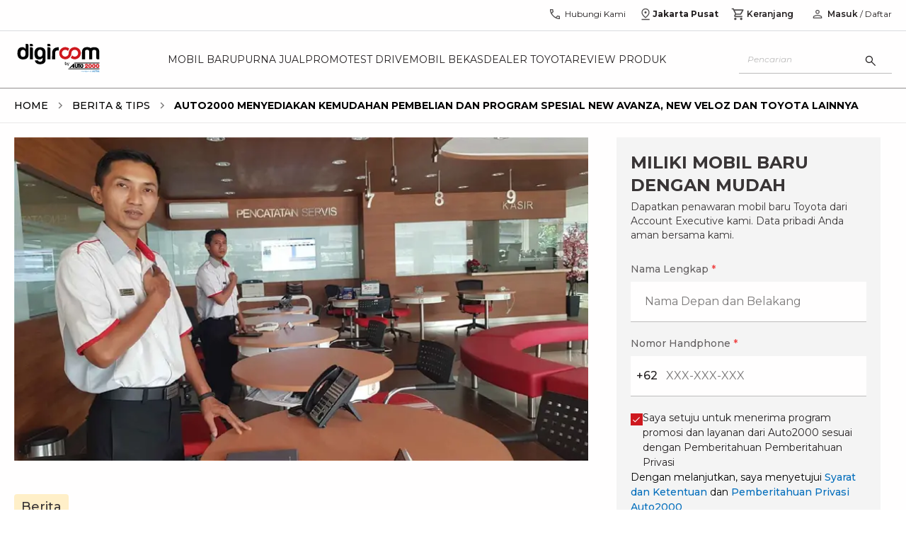

--- FILE ---
content_type: text/css; charset=UTF-8
request_url: https://auto2000.co.id/berita-dan-tips/_next/static/css/4cc03eabf330353e.css
body_size: 24
content:
details>summary{list-style:none;transition:margin .15s ease-out;position:relative}details>summary::-webkit-details-marker{display:none}details[open] summary{margin-bottom:4px}.styles_loader__uy6Ga{width:100%;height:100%;cursor:progress;background:linear-gradient(90deg,transparent,#fff,transparent),linear-gradient(#dbdbdb,#dbdbdb);background-repeat:no-repeat;background-size:auto;background-position:-400px 0,0 0,0 190px,50px 195px;animation:styles_loading__5grdn 1.5s infinite;position:absolute}@keyframes styles_loading__5grdn{to{background-position:400px 0,0 0,0 190px,50px 195px}}
/*# sourceMappingURL=4cc03eabf330353e.css.map*/

--- FILE ---
content_type: application/javascript; charset=UTF-8
request_url: https://auto2000.co.id/berita-dan-tips/_next/static/chunks/3080.632f45666dcda9d8.js
body_size: 3536
content:
try{let e="undefined"!=typeof window?window:"undefined"!=typeof global?global:"undefined"!=typeof globalThis?globalThis:"undefined"!=typeof self?self:{},a=(new e.Error).stack;a&&(e._sentryDebugIds=e._sentryDebugIds||{},e._sentryDebugIds[a]="9f7c5bba-d535-4ca4-9cb7-77e33e039c6b",e._sentryDebugIdIdentifier="sentry-dbid-9f7c5bba-d535-4ca4-9cb7-77e33e039c6b")}catch(e){}"use strict";(self.webpackChunk_N_E=self.webpackChunk_N_E||[]).push([[3080],{43532:function(e,a,o){o.r(a);var n=o(52322),i=o(2784),c=o(80696),r=o(5632),l=o(72555),t=o(33727),d=o(80736),u=o(25237),v=o.n(u),s=o(91455),_=o(39463),m=o(43997),p=o(9697),b=o(54684),y=o(36166);let h=v()(()=>Promise.resolve().then(o.bind(o,54260)),{loadableGenerated:{webpack:()=>[54260]},ssr:!1}),w=v()(()=>o.e(2709).then(o.bind(o,72709)),{loadableGenerated:{webpack:()=>[72709]},ssr:!1}),g=e=>{var a,o,u,v,g,f;let{dataArticle:C,title:k,subTitle:T,sourcePage:N,articleTitle:P,cityOfTheArticle:S,enableSharing:L=!1,inputBackground:A,injectedForm:x,impressionData:O,feature:E}=e,D=(0,i.useRef)(null),[I,B]=(0,i.useState)(0),[F,M]=(0,i.useState)(!1),[j,R]=(0,i.useState)(!1),[V,Z]=(0,i.useState)(null),[U,q]=(0,i.useState)(0),[H,G]=(0,i.useState)(0),[Q,Y]=(0,i.useState)(null),K=(0,r.useRouter)(),W="digiroom_".concat(p.P.BERITA_DAN_TIPS,"_").concat(p.h.FORM_TAMBAHAN),z="".concat(null!==(f=null===(a=K.query)||void 0===a?void 0:a.src)&&void 0!==f?f:"digiroom","_").concat(p.P.BERITA_DAN_TIPS,"_").concat(p.h.FORM_TAMBAHAN),{forms:J}=(0,m.v9)(e=>e.managementForm)||{},{selectedCarVariantData:X}=(0,m.v9)(e=>e.newCar)||{},$=(0,s.Z)(),{loading:ee,error:ea,nextValidPhoneNumber:eo,resetError:en,generateSalesForce:ei}=(0,l.Z)(),[ec,er]=(0,i.useState)(!1),el=async e=>{let{payload:a,nextValidAttempt:o,needOtp:n,uuPdpChecked:i,provincePassThrough:c}=e;if(en(),n)B(i?1:2),Z(a),q(o),R(!0);else{var r,l,t,u,v,s,m,p,b,y,h,w,g;M(!0);let e=await ei(a);if((null==e?void 0:e.status)===200&&(null==e?void 0:null===(r=e.data)||void 0===r?void 0:r.status)==="Success"){let e=a.data.Name,o=a.phoneNumber,n=c.name,r=a.data.City,f=a.data.ProspectVariant;await _.oD.handleSubmitUUPdp({consentStatusId:i?1:2,customerName:e,phoneNumber:o}),(0,d.C)({value:(null==X?void 0:null===(l=X.strikeThroughPrice)||void 0===l?void 0:l.value)||(null==X?void 0:null===(t=X.price)||void 0===t?void 0:t.value)||0,businessCategory:"new_car",product_name:(null==a?void 0:null===(u=a.data)||void 0===u?void 0:u.ProspectVariant)||(null==X?void 0:X.name)||"",car_category:(null==X?void 0:X.bodyType)||"",car_model:(null==X?void 0:X.model)||"",car_type:(null==X?void 0:X.carType)||"",car_color:(null==X?void 0:null===(s=X.variantOptionQualifiers)||void 0===s?void 0:null===(v=s[0])||void 0===v?void 0:v.value)||"",car_fuel:(null==X?void 0:X.fuelSystem)||"",car_transmission:(null==X?void 0:X.transmission)||"",car_wheel_drive:"NULL",car_cylinder:(null==X?void 0:X.displacement)||"",province_code:(null==c?void 0:c.regionCode)||"",province_name:(null==c?void 0:null===(m=c.name)||void 0===m?void 0:m.toLowerCase())||"",city_code:(null==a?void 0:null===(p=a.data)||void 0===p?void 0:p.CityCode)||"",city_name:(null==r?void 0:r.toLowerCase())||"",branch_code:(null==a?void 0:null===(b=a.data)||void 0===b?void 0:b.BranchCode)||"",branch_name:void 0}),$&&(null==window||null===(y=window.androidApp)||void 0===y||y.submitOTPNewsTips(e,o,n,r,f),null==window||null===(g=window.webkit)||void 0===g||null===(w=g.messageHandlers)||void 0===w||null===(h=w.iosApp)||void 0===h||h.postMessage("submitOTPNewsTips/".concat(e,"/").concat(o,"/").concat(n,"/").concat(r,"/").concat(f))),K.push("/inquiry/success")}M(!1)}},et=async e=>{var a,o,n,i,c,r,l,t,u,v,s,m,p,b,y,h,w;let g={...V,otpValue:e};er(!0);let f=await ei(g);if((null==f?void 0:f.status)===200&&(null==f?void 0:null===(a=f.data)||void 0===a?void 0:a.status)==="Success"){let e=V.data.Name,a=V.phoneNumber,g=Q.name,f=V.city,C=V.data.ProspectVariant;await _.oD.handleSubmitUUPdp({consentStatusId:I,customerName:e,phoneNumber:a}),(0,d.C)({value:(null==X?void 0:null===(o=X.strikeThroughPrice)||void 0===o?void 0:o.value)||(null==X?void 0:null===(n=X.price)||void 0===n?void 0:n.value)||0,businessCategory:"new_car",product_name:(null==V?void 0:null===(i=V.data)||void 0===i?void 0:i.ProspectVariant)||(null==X?void 0:X.name)||"",car_category:(null==X?void 0:X.bodyType)||"",car_model:(null==X?void 0:X.model)||"",car_type:(null==X?void 0:X.carType)||"",car_color:(null==X?void 0:null===(r=X.variantOptionQualifiers)||void 0===r?void 0:null===(c=r[0])||void 0===c?void 0:c.value)||"",car_fuel:(null==X?void 0:X.fuelSystem)||"",car_transmission:(null==X?void 0:X.transmission)||"",car_wheel_drive:"NULL",car_cylinder:(null==X?void 0:X.displacement)||"",province_code:(null==V?void 0:null===(l=V.province)||void 0===l?void 0:l.regionCode)||"",province_name:(null==V?void 0:null===(u=V.province)||void 0===u?void 0:null===(t=u.name)||void 0===t?void 0:t.toLowerCase())||"",city_code:(null==V?void 0:null===(v=V.city)||void 0===v?void 0:v.isocode)||"",city_name:(null==V?void 0:null===(m=V.city)||void 0===m?void 0:null===(s=m.name)||void 0===s?void 0:s.toLowerCase())||"",branch_code:(null==V?void 0:V.branch)||"",branch_name:(null==V?void 0:null===(p=V.branch)||void 0===p?void 0:p.name)||""}),$&&(null==window||null===(b=window.androidApp)||void 0===b||b.submitOTPNewsTips(e,a,g,f,C),null==window||null===(w=window.webkit)||void 0===w||null===(h=w.messageHandlers)||void 0===h||null===(y=h.iosApp)||void 0===y||y.postMessage("submitOTPNewsTips/".concat(e,"/").concat(a,"/").concat(g,"/").concat(f,"/").concat(C))),B(0),K.push("/inquiry/success")}else er(!1)},ed=async()=>{R(!1),en(),ea&&ea!==b.Z.OTP_INVALID_ERROR_MESSAGE_LEADS||await ei({...V,isClosePopup:!0})};return"NEWS_DETAIL"===E&&(0,y.Z)(D,C,null==O?void 0:O.breadCrumb,"minta penawaran"),(0,n.jsxs)(n.Fragment,{children:[(0,n.jsxs)("section",{className:"bg-reliableBlack5 p-5",ref:D,children:[(0,n.jsx)("p",{className:"text-2xl font-bold uppercase text-reliableBlack90 mb-1",children:(null==x?void 0:x.title)||(null==J?void 0:null===(o=J[z])||void 0===o?void 0:o.title)||(null==J?void 0:null===(u=J[W])||void 0===u?void 0:u.title)||k}),(0,n.jsx)("p",{className:"text-sm text-reliableBlack90 mb-7",children:(null==x?void 0:x.description)||(null==J?void 0:null===(v=J[z])||void 0===v?void 0:v.description)||(null==J?void 0:null===(g=J[W])||void 0===g?void 0:g.description)||T}),(0,n.jsx)(c.Z,{titleButton:"Saya Tertarik",subTitleButton:"",inputClassName:"bg-white border-[#5F5F5F] max-h-fit lg:max-h-fit focus:border-reliableBlack ".concat(L&&"border-0"),containerClassForm:"bg-inherit",onSubmit:el,onSelectProvince:e=>{Y(e)},enableSharing:L,dataPromo:C,sourcePage:N,articleTitle:P,cityOfTheArticle:S,inputBackground:A,loadingSkipOTP:F,resetErrorSalesForce:en,formState:x||(null==J?void 0:J[z])||(null==J?void 0:J[W]),generateSalesForce:ei,isView:!0,impressionData:O,"data-sentry-element":"InquiryFormNews","data-sentry-source-file":"index.tsx"})]}),!L&&(0,n.jsx)(h,{header:!0,title:"Masukkan Kode OTP",className:"w-[520px]",bodyClassName:"px-6 py-8",visible:j,onClose:ed,btnCloseTestId:"btn-close-modal-otp",children:!L&&j&&(0,n.jsx)(w,{loadingOtp:ee||ec,phoneNumber:V.phoneNumber,nextValidAttempt:U,nextValidPhoneNumber:eo,errorSalesForce:ea,resetErrorSalesForce:en,onRegenerate:e=>{en(),G(H+1),q(e)},onSuccess:et,onClose:ed,eventClick:()=>(0,t.Z)(V,C)},H)})]})};g.defaultProps={title:"Minta Penawaran",subTitle:"Dapatkan penawaran mobil baru Toyota dari Account Executive kami. Data pribadi Anda aman bersama kami.",cityOfTheArticle:null},a.default=g},80736:function(e,a,o){o.d(a,{C:function(){return n}});let n=e=>{var a;let o={event:"generate_lead",currency:"IDR",value:e.value||0,business_category:e.businessCategory};switch(e.businessCategory){case"new_car":Object.assign(o,{product_name:e.product_name,car_brand:"TOYOTA",car_category:e.car_category,car_model:e.car_model,car_production_year:new Date().getFullYear().toString(),car_type:e.car_type,car_color:e.car_color,car_cylinder:e.car_cylinder,car_transmission:e.car_transmission,car_fuel:e.car_fuel,car_wheel_drive:e.car_wheel_drive,province_code:e.province_code,province_name:e.province_name,city_code:e.city_code,city_name:e.city_name,branch_code:e.branch_code,branch_name:e.branch_name});break;case"body_repair":case"workshop_service":case"home_service":Object.assign(o,{product_name:e.product_name,notes:e.notes,product_note:e.product_note,additional_product:e.additional_product,insurance:e.insurance,car_brand:e.car_brand,car_category:e.car_category,car_model:e.car_model,car_production_year:e.car_production_year,car_type:e.car_type,car_vin:e.car_vin,car_color:e.car_color,car_cylinder:e.car_cylinder,car_transmission:e.car_transmission,car_fuel:e.car_fuel,car_wheel_drive:e.car_wheel_drive,province_code:e.province_code,province_name:e.province_name,city_code:e.city_code,city_name:e.city_name,branch_code:e.branch_code,branch_name:e.branch_name});break;case"spareparts":Object.assign(o,{car_brand:e.car_brand,car_category:e.car_category,car_model:e.car_model,car_production_year:e.car_production_year,car_vin:e.car_vin,masa_berlaku_stnk:e.masa_berlaku_stnk,description:e.description,province_code:e.province_code,province_name:e.province_name,city_code:e.city_code,city_name:e.city_name,branch_code:e.branch_code,branch_name:e.branch_name});break;case"test_drive":Object.assign(o,{car_brand:e.car_brand,car_category:e.car_category,car_model:e.car_model,province_code:e.province_code,province_name:e.province_name,city_code:e.city_code,city_name:e.city_name,branch_code:e.branch_code,branch_name:e.branch_name});break;case"trade_in":Object.assign(o,{current_car_model:e.current_car_model,current_car_year:e.current_car_year,car_vin:e.car_vin,target_car_model:e.target_car_model,target_car_year:e.target_car_year,province_code:e.province_code,province_name:e.province_name,city_code:e.city_code,city_name:e.city_name,branch_code:e.branch_code,branch_name:e.branch_name});break;case"used_car":Object.assign(o,{product_id:e.product_id,car_name:e.car_name,car_brand:e.car_brand,car_variant:e.car_variant,car_color:e.car_color,car_transmission:e.car_transmission,car_mileage:e.car_mileage,car_reg_tax:e.car_reg_tax,car_location:e.car_location,province_code:e.province_code,province_name:e.province_name,city_code:e.city_code,city_name:e.city_name,branch_code:e.branch_code,branch_name:e.branch_name})}null===(a=window.dataLayer)||void 0===a||a.push(o)}},87234:function(e,a,o){var n=o(47021);a.Z=(e,a)=>{var o,i,c,r,l,t,d,u,v,s,_,m,p,b,y;let h=null==a?void 0:null===(o=a.category)||void 0===o?void 0:o.type;e&&a&&(null===(y=window)||void 0===y||null===(b=y.dataLayer)||void 0===b||b.push({event:"generalEvent",eventName:"".concat("news"===h?"article":h,"_submit_minta_penawaran"),eventCategory:"".concat("news"===h?"article":h," page events"),eventAction:"click on submit minta penawaran",eventLabel:"".concat(null==a?void 0:null===(c=a.contentCategory)||void 0===c?void 0:null===(i=c.name)||void 0===i?void 0:i.toLowerCase()," - ").concat(null==a?void 0:null===(r=a.titlePage)||void 0===r?void 0:r.toLowerCase()),cabangBooking:"".concat(null==e?void 0:null===(d=e.city)||void 0===d?void 0:null===(t=d.province)||void 0===t?void 0:null===(l=t.name)||void 0===l?void 0:l.toLowerCase()," - ").concat(null==e?void 0:null===(v=e.city)||void 0===v?void 0:null===(u=v.name)||void 0===u?void 0:u.toLowerCase()),carModel:"".concat(null==e?void 0:null===(_=e.carModel)||void 0===_?void 0:null===(s=_.name)||void 0===s?void 0:s.toLowerCase()),nama:"".concat((0,n.rd)(null==e?void 0:null===(m=e.fullName)||void 0===m?void 0:m.toLowerCase())),no_hp:"0".concat(null==e?void 0:e.phoneNumber),waktubelimobil:null==e?void 0:null===(p=e.carPurchaseTime)||void 0===p?void 0:p.name}))}},33727:function(e,a,o){var n=o(47021);a.Z=(e,a)=>{var o,i,c,r,l,t,d,u,v,s,_,m,p,b,y,h;let w=null==a?void 0:null===(o=a.category)||void 0===o?void 0:o.type;e&&a&&(null===(h=window)||void 0===h||null===(y=h.dataLayer)||void 0===y||y.push({event:"generalEvent",eventName:"".concat("news"===w?"article":w,"_submit_otp"),eventCategory:"".concat("news"===w?"article":w," page events"),eventAction:"click on submit otp",eventLabel:"".concat(null==a?void 0:null===(c=a.contentCategory)||void 0===c?void 0:null===(i=c.name)||void 0===i?void 0:i.toLowerCase()," - ").concat(null==a?void 0:null===(r=a.titlePage)||void 0===r?void 0:r.toLowerCase()),cabangBooking:"".concat(null==a?void 0:null===(l=a.province)||void 0===l?void 0:l.toLowerCase()," - ").concat(null==a?void 0:null===(t=a.city)||void 0===t?void 0:t.toLowerCase()),carModel:"".concat(null==a?void 0:null===(u=a.carModel)||void 0===u?void 0:null===(d=u.name)||void 0===d?void 0:d.toLowerCase()),nama:"".concat((0,n.rd)(null==e?void 0:null===(s=e.data)||void 0===s?void 0:null===(v=s.Name)||void 0===v?void 0:v.toLowerCase())),no_hp:"".concat((null==e?void 0:null===(_=e.data)||void 0===_?void 0:_.Phone.length)>0&&(null==e?void 0:null===(m=e.data)||void 0===m?void 0:m.Phone[0])!=="0"?"0":"").concat(null==e?void 0:null===(p=e.data)||void 0===p?void 0:p.Phone),waktuBeliMobil:null==e?void 0:null===(b=e.data)||void 0===b?void 0:b.PurchasePeriod}))}}}]);
//# sourceMappingURL=3080.632f45666dcda9d8.js.map

--- FILE ---
content_type: application/javascript; charset=UTF-8
request_url: https://auto2000.co.id/berita-dan-tips/_next/static/chunks/3177-540b51e227090c0c.js
body_size: 3557
content:
try{let e="undefined"!=typeof window?window:"undefined"!=typeof global?global:"undefined"!=typeof globalThis?globalThis:"undefined"!=typeof self?self:{},t=(new e.Error).stack;t&&(e._sentryDebugIds=e._sentryDebugIds||{},e._sentryDebugIds[t]="accaac7d-9580-4a3e-920b-a54f1487326d",e._sentryDebugIdIdentifier="sentry-dbid-accaac7d-9580-4a3e-920b-a54f1487326d")}catch(e){}(self.webpackChunk_N_E=self.webpackChunk_N_E||[]).push([[3177],{33177:function(e,t,a){"use strict";a.r(t),a.d(t,{default:function(){return v}});var i=a(52322),o=a(97729),n=a.n(o),s=a(45847),c=a.n(s),l=a(2784),r=a(43997),u=a(14266),d=a(39934),p=a(96577),m=a.n(p),h=a(90558),g=a(79759),y=a(91455),b=a(1294),f=a.n(b);a(87950);var v=e=>{var t;let{tasiaClassName:a="bottom-[30px]",backToTopClassName:o="bottom-[30px]",isBranchListingPage:s=!1,badgeBottomHeight:p}=e,[b,v]=(0,l.useState)(!0),[w,x]=(0,l.useState)(!1),[j,_]=(0,l.useState)(!1),{isMobileScreen:S,screenSize:C}=(0,r.v9)(e=>e.page),{userData:I}=(0,r.v9)(e=>e.auth),k=(0,y.Z)(),E="https://auto2000.co.id",T=(0,r.I0)();(0,l.useEffect)(()=>{let e=document.getElementById("dolphin-chat"),t=document.getElementById("dolphin-mapModal");e&&(e.style.display=""),t&&(t.style.display="")},[]),(0,l.useEffect)(()=>{let e=new MutationObserver(()=>{var e;let t=document.querySelector("#dolphin-chat-notification"),a=t&&t.textContent,i=a?parseInt(a):0,o=t&&t.style.display;t&&(t.classList.add("invisible"),t.classList.add("lg:visible")),T({type:u.U,payload:i}),T((e="block"===o,{type:u.k,payload:e}))});return e.observe(document.body,{subtree:!0,childList:!0}),()=>e.disconnect()},[]),(0,l.useEffect)(()=>{let e=new MutationObserver(()=>{let e=document.querySelector("#dolphin-chat-notification");e&&(p?e.style.bottom=p:e.style.bottom="60px")});return e.observe(document.body,{subtree:!0,childList:!0}),()=>e.disconnect()},[p,S]),(0,l.useEffect)(()=>{let e=new MutationObserver(()=>{var e,t,a,i,o;let n=document.body,s=document.querySelector("#dolphin-chat");(null==n?void 0:null===(e=n.style)||void 0===e?void 0:e.position)!=="fixed"&&(null==n?void 0:null===(t=n.style)||void 0===t?void 0:t.position)!=="unset"||(null==n?void 0:null===(a=n.style)||void 0===a?void 0:a.overflow)!=="hidden"||s&&(null==s?void 0:null===(i=s.style)||void 0===i?void 0:i.display)==="flex"?(null==s?void 0:null===(o=s.style)||void 0===o?void 0:o.display)==="flex"&&S&&(n.style.position="fixed",n.style.overflow="hidden"):(n.style.position="static",n.style.overflow="visible")});return e.observe(document.body,{subtree:!0,childList:!0,attributes:!0}),()=>e.disconnect()},[S]);let N=()=>{_(Math.round(window.innerHeight+window.scrollY+20)>=document.body.offsetHeight),window.scrollY>200?x(!0):x(!1)};return(0,l.useEffect)(()=>(window.addEventListener("scroll",N),()=>{window.removeEventListener("scroll",N)}),[]),(0,i.jsxs)(l.Fragment,{children:[!k&&(0,i.jsxs)(i.Fragment,{children:[(0,i.jsxs)(n(),{children:[(0,i.jsx)("meta",{name:"viewport",content:"width=device-width, initial-scale=1.0, maximum-scale=1, interactive-widget=resizes-content"}),(0,i.jsx)("link",{rel:"stylesheet prefetch",href:"https://fonts.googleapis.com/css?family=Open+Sans"}),(0,i.jsx)("link",{rel:"stylesheet",href:"".concat(E,"/_ui/webchat-mobile/css/red.css")}),(0,i.jsx)("link",{rel:"stylesheet",href:"".concat(E,"/_ui/webchat-mobile/css/widget.css")}),(0,i.jsx)("link",{rel:"stylesheet",href:"".concat(E,"/_ui/webchat-mobile/css/lightslider.css")}),(0,i.jsx)("link",{rel:"stylesheet",href:"".concat(E,"/_ui/webchat-mobile/css/intlTelInput.css")}),(0,i.jsx)("link",{rel:"stylesheet",href:"".concat(E,"/_ui/responsive/theme-auto2000/css/webchat/auto2000red.css")})]}),(0,i.jsx)(c(),{src:"https://ajax.googleapis.com/ajax/libs/jquery/3.7.1/jquery.min.js",strategy:"lazyOnload",async:!0,onLoad:()=>{let e=Date.now();$(document).ready(function(){$.when($.getScript("".concat(E,"/_ui/responsive/common/js/webchat/fingerPrint.js")),$.getScript("".concat(E,"/_ui/responsive/common/js/webchat/iframeResizer.contentWindow.js")),$.getScript("".concat(E,"/_ui/responsive/common/js/webchat/iframeResizer.js")),$.getScript("".concat(E,"/_ui/responsive/common/js/webchat/cryptojs/pbkdf2.js")),$.getScript("".concat(E,"/_ui/responsive/common/js/webchat/lazyload.min.js")),$.getScript("".concat(E,"/_ui/responsive/common/js/webchat/cryptojs/aes.js")),$.getScript("".concat(E,"/_ui/responsive/common/js/webchat/cipher/aes-util.js")),$.getScript("".concat(E,"/_ui/responsive/common/js/webchat/stp.js")),$.getScript("".concat(E,"/_ui/responsive/common/js/webchat/sjs.js")),$.getScript("".concat(E,"/_ui/responsive/common/js/webchat/fuse.js")),$.getScript("".concat(E,"/_ui/responsive/common/js/webchat/speech.js")),$.getScript("".concat(E,"/_ui/responsive/common/js/webchat/intlTelInput.js")),$.getScript("".concat(E,"/_ui/responsive/common/js/webchat/utils.js")),$.getScript("".concat(E,"/_ui/responsive/common/js/webchat/lightslider.js")),$.getScript("".concat(E,"/_ui/responsive/common/js/webchat/chat-20240808.js?v=").concat(e)),$.Deferred(function(e){$(e.resolve)})).done(function(){let e=!1,t={getCookie:function(e){var t=document.cookie.match("(^|;) ?"+e+"=([^;]*)(;|$)");return t?t[2]:null},setCookie:function(e,t,a){var i=new Date;i.setTime(i.getTime()+864e5*a),f().set(e,t,{expires:i.toUTCString(),path:"/"})}};function a(a){var i=t.getCookie("isUserLoggedIn"),o=null,n=null,s=null,c="";function l(){var e=["init","greeting tasia","https://auto2000.co.id/apiparameter/v1/tasia-init","196917BMPRfF","26zuRRuY","37825OkJIyK","2811816rxTWEl","429474OdsEbx","TASIA","10624hFYKBu","/_ui/responsive/theme-auto2000/images/webchat/tasia-blue.jpeg","2529BKgPcU","5622022ufgLoq","606QymHBG","5694490NRXaNc"];return(l=function(){return e})()}function r(e,t){var a=l();return(r=function(e,t){return a[e-=239]})(e,t)}null!=i?"true"==i&&a&&a.firstName?(o=a.firstName,n=a.customerEmail?a.customerEmail:"autofamily@gmail.com",s=a.countryCode&&a.phoneNumber?a.countryCode+a.phoneNumber:""):"Auto Family"!==localStorage.getItem("name")&&(c="Auto Family",o=null,n=null,s=null,clearChatLocalStorage(),t.setCookie("isUserLoggedIn",null,0)):"Auto Family"!==localStorage.getItem("name")&&(c="Auto Family",o=null,n=null,s=null,t.setCookie("isUserLoggedIn",null,0),clearChatLocalStorage());var u=r;(function(e,t){for(var a=r,i=e();;)try{if(parseInt(a(244))/1+-parseInt(a(241))/2*(parseInt(a(240))/3)+parseInt(a(243))/4+parseInt(a(242))/5*(parseInt(a(250))/6)+-parseInt(a(249))/7+-parseInt(a(246))/8*(parseInt(a(248))/9)+parseInt(a(251))/10==436321)break;i.push(i.shift())}catch(e){i.push(i.shift())}})(l,0),Chat[u(252)]({header:u(245),chat_sub_header:"AUTO2000 VIRTUAL ASSISTANT",url:"".concat("https://astrachatbot.astra.co.id:2443"),compatibility_mode:!0,triggerMenu:u(253),trigger_menu_after_icon_click:!0,enable_history:!1,enable_attachment:!1,guestName:c,type_placeholder:"",avatar:u(247),icon_avatar:u(247),agent_avatar:"/_ui/responsive/theme-auto2000/images/webchat/tasia-blue.jpeg",enable_voice:!1,enable_speech:!1,enable_queue:!1,lightSlider_settings:{item:2,autoWidth:!0,loop:!1,responsive:[],enableTouch:!1,enableDrag:!1,controls:!1},third_party_token:u(239)}),$(document).on("click","#chat-icon",function(t){t.preventDefault(),e&&(isEmptyData(localStorage.getItem("uid"))&&isEmptyData(o)&&(Chat.guestName="Auto Family"),Chat.onIconClick())}),localStorage.setItem("inmotion_chat_state","icon"),"true"==i&&function e(){is_fingerprint_load_delay?setTimeout(()=>{e()},100):localStorage.getItem("name")!==o&&(Chat.resetToLogin(!0),Chat.name=o,Chat.email=n,Chat.phone=s,isEmptyData(Chat.uid)&&(Chat.uid=Chat.generateUid()),isEmptyData(Chat.name)&&(Chat.name=Chat.uid),isEmptyData(Chat.email)&&(Chat.email=Chat.uid+"@mail.com"),isEmptyData(Chat.phone)&&(Chat.phone=Chat.uid),localStorage.setItem("name",Chat.name),localStorage.setItem("email",Chat.email),localStorage.setItem("phone",Chat.phone),localStorage.setItem("uid",Chat.uid))}(),function e(){var a=t.getCookie("tasiaAt");if(a){var i=atob(a),o=JSON.parse(i);o.expires_in&&!o.expires_millies&&(o.expires_millies=Date.now()+1e3*o.expires_in,i=JSON.stringify(o)),localStorage.setItem("at",i),at=i,Chat.access_token=o.access_token}setTimeout(()=>{e()},400)}(),setTimeout(()=>{v(!1),e=!0},500)}!function(){var e=t.getCookie("customerTasia");if(e){var i=JSON.parse(atob(e));i.name?a(i):a(null)}else a(null)}()}),s||$.when($.getScript("https://maps.googleapis.com/maps/api/js?key=".concat("AIzaSyB9kxzzWetHKjjO32dKE2Atn4IkwuRu7pg","&libraries=places&language=id"))).done(function(){google.maps.event.addDomListener(window,"load")})})}})]}),(0,i.jsx)("div",{className:"relative",children:(0,i.jsx)("button",{id:"button-top","aria-label":"button-top",className:"fixed duration-300 ".concat(w?" translate-y-0 opacity-1":" translate-y-8 opacity-0"," right-4 lg:right-[213px] z-[21] ").concat(o),style:{bottom:"".concat(C.width<=1024?j?(t=C.width)>=350&&t<450?"143px":t>=450&&t<550?"158px":t>=550&&t<650?"173px":t>=650&&t<750?"188px":t>=750?"203px":void 0:"86px":"")},onClick:()=>{w&&window.scrollTo({top:0,behavior:"smooth"})},initial:{opacity:0,y:20},animate:{opacity:1,y:0},exit:{opacity:0,y:20},transition:{duration:.3},children:(0,i.jsx)(h.Z,{"data-sentry-element":"BackToTop","data-sentry-source-file":"index.tsx"})})}),!S&&(0,i.jsx)("div",{className:"group fixed  right-10 justify-center hidden lg:block invisible lg:visible z-50 max-h-screen ".concat(b?"hidden":""," ").concat(a),children:(0,i.jsxs)("button",{id:"chat-icon",className:"flex h-10 w-[160px] py-[10px] pl-[15px] pr-[58px] rounded-[10px] bg-[#d5d1d9] group-hover:bg-reliableBlack10 font-medium text-sm italic justify-center items-center whitespace-normal",onClick:()=>(0,g.Z)(),children:["Tanya Tasia",(0,i.jsx)(m(),{className:"h-[60px] w-[54px] group-hover:h-[68px] group-hover:w-[60px] ml-3 absolute right-0 bottom-0",src:d.E9.src,alt:"tanya-tasia",width:100,height:100,sizes:"(max-width: 768px) 100vw, (max-width: 1200px) 50vw, 33vw",quality:65,loading:"lazy"})]})})]})}},87950:function(){}}]);
//# sourceMappingURL=3177-540b51e227090c0c.js.map

--- FILE ---
content_type: application/javascript; charset=UTF-8
request_url: https://auto2000.co.id/berita-dan-tips/_next/static/chunks/443-9e00ad8c5c6ad8c3.js
body_size: 53724
content:
try{let e="undefined"!=typeof window?window:"undefined"!=typeof global?global:"undefined"!=typeof globalThis?globalThis:"undefined"!=typeof self?self:{},t=(new e.Error).stack;t&&(e._sentryDebugIds=e._sentryDebugIds||{},e._sentryDebugIds[t]="b84514c8-dd26-4351-805d-8862e817db8f",e._sentryDebugIdIdentifier="sentry-dbid-b84514c8-dd26-4351-805d-8862e817db8f")}catch(e){}(self.webpackChunk_N_E=self.webpackChunk_N_E||[]).push([[443],{14836:function(e,t){"use strict";t.Z={src:"/berita-dan-tips/_next/static/media/AnimationSuccessBookingService.af43fef2.gif",height:492,width:491,blurWidth:0,blurHeight:0}},57904:function(){},93877:function(e,t){"use strict";t.Z={src:"/berita-dan-tips/_next/static/media/Auto2000.b9178601.svg",height:66,width:191,blurWidth:0,blurHeight:0}},66758:function(){},74029:function(){},20078:function(){},3779:function(){},13466:function(e,t){"use strict";t.Z={src:"/berita-dan-tips/_next/static/media/success.d3969b54.gif",height:508,width:508,blurWidth:0,blurHeight:0}},36239:function(e,t,a){"use strict";a.d(t,{Z:function(){return i}});var n=a(52322);a(2784);var o=e=>null===e?null:null==e?void 0:e.replace(/\w\S*/g,function(e){var t,a;return(null==e?void 0:null===(t=e.charAt(0))||void 0===t?void 0:t.toUpperCase())+(null==e?void 0:null===(a=e.substr(1))||void 0===a?void 0:a.toLowerCase())}),i=e=>{let{statusClass:t="",children:a,capitalize:i=!1}=e;return(0,n.jsx)("div",{className:"p-2 w-full h-full border border-gray-200 rounded-full text-black capitalize text-md flex justify-center items-center font-Montserrat ".concat(t," status-badge"),"data-sentry-component":"Badge","data-sentry-source-file":"index.tsx",children:i?o(a):a})}},55937:function(e,t,a){"use strict";var n=a(52322);a(2784);var o=a(89248);t.Z=e=>(0,n.jsxs)("a",{id:"nav-call",href:"".concat("https://auto2000.co.id","/hubungi-kami"),className:"flex text-reliableBlack items-center gap-1 px-3 h-10",...e,"data-sentry-component":"BtnContactUs","data-sentry-source-file":"index.tsx",children:[(0,n.jsx)(o.Z,{size:20,fill:"#4F4C4D","data-sentry-element":"PhoneIconHeader","data-sentry-source-file":"index.tsx"}),(0,n.jsx)("p",{className:"text-xs ml-1 font-normal",children:"Hubungi Kami"})]})},85595:function(e,t,a){"use strict";var n=a(52322);a(2784);var o=a(13995);t.Z=e=>(0,n.jsxs)("a",{href:"".concat("https://auto2000.co.id","/login"),id:"nav-login",className:"flex items-center text-reliableBlack gap-1 pl-3 h-10",...e,"data-sentry-component":"BtnLoginSignup","data-sentry-source-file":"index.tsx",children:[(0,n.jsx)(o.Z,{size:20,fill:"#4F4C4D","data-sentry-element":"PersonIconHeader","data-sentry-source-file":"index.tsx"}),(0,n.jsxs)("p",{className:"text-xs ml-1",children:[(0,n.jsx)("span",{className:"font-semibold",children:"Masuk"})," / Daftar"]})]})},80161:function(e,t,a){"use strict";a(52322)},18918:function(e,t,a){"use strict";var n=a(52322);t.Z=e=>{let{size:t=24,fill:a="#F8F8F8"}=e;return(0,n.jsx)("svg",{width:t,height:t,viewBox:"0 0 24 24",fill:"none",xmlns:"http://www.w3.org/2000/svg","data-sentry-element":"svg","data-sentry-component":"Close","data-sentry-source-file":"index.tsx",children:(0,n.jsx)("path",{d:"M19 6.41L17.59 5L12 10.59L6.41 5L5 6.41L10.59 12L5 17.59L6.41 19L12 13.41L17.59 19L19 17.59L13.41 12L19 6.41Z",fill:a,"data-sentry-element":"path","data-sentry-source-file":"index.tsx"})})}},21051:function(e,t,a){"use strict";a(52322),a(48554)},46741:function(e,t,a){"use strict";var n=a(52322);t.Z=e=>{let{size:t=8,fill:a="#D9D9D9"}=e;return(0,n.jsx)("svg",{width:t,height:t,viewBox:"0 0 8 8",fill:"none",xmlns:"http://www.w3.org/2000/svg","data-sentry-element":"svg","data-sentry-component":"Ellipse","data-sentry-source-file":"index.tsx",children:(0,n.jsx)("circle",{cx:"4",cy:"4",r:"4",fill:a,"data-sentry-element":"circle","data-sentry-source-file":"index.tsx"})})}},56038:function(e,t,a){"use strict";var n=a(52322),o=a(2784),i=a(79535),r=a(86709),s=a(80513),l=a(72890);t.Z=e=>{let{withIcon:t=!0,withChevron:a=!1,large:c=!1,classNameContainer:d="",navBar:u=!1,value:p="",onChange:h=()=>{},options:v=[],onShowModal:m=()=>{}}=e,[g,A]=(0,o.useState)(!1),f=(0,o.useRef)(null),b=e=>{g&&f.current&&!f.current.contains(e.target)&&A(!1)},y=e=>{h(e),A(!1)};return(0,o.useEffect)(()=>(document.addEventListener("click",b),()=>{document.removeEventListener("click",b)}),[g]),(0,n.jsxs)("div",{className:["relative",d].join(" "),onClick:()=>(0,l.Z)("homepage auto2000","header category","pilih lokasi"),"data-sentry-component":"GeoPosition","data-sentry-source-file":"index.tsx",children:[(0,n.jsxs)("div",{id:"nav-geo",className:"flex gap-1 items-center md:border-b md:border-reliableBlack10 lg:border-none cursor-pointer h-10 justify-center px-[6px]",onClick:u?m:e=>{A(e=>!e),e.target.matches(".drop-down-arrow")&&A(e=>!e)},ref:f,children:[t&&(0,n.jsx)(i.Z,{size:20}),(0,n.jsx)("p",{className:"".concat(c?"text-lg":"text-xs font-bold"," text-reliableBlack flex-1"),children:p}),(0,n.jsx)("div",{className:"drop-down-arrow",onClick:e=>{e.stopPropagation(),A(e=>!e)},children:u?null:a&&(g?(0,n.jsx)(r.Z,{}):(0,n.jsx)(s.Z,{}))})]}),g&&(0,n.jsx)("div",{className:"bg-white text-reliableBlack absolute top-full left-0 right-0 shadow-md max-h-56 overflow-y-scroll z-10",children:null==v?void 0:v.map(e=>(0,n.jsx)("p",{className:"".concat(c?"text-lg":"text-xs font-bold ml-1"," cursor-pointer px-5 min-h-[40px] flex items-center hover:bg-gray-50"),onClick:()=>y(e),children:e},e))})]})}},83944:function(e,t,a){"use strict";a.r(t);var n=a(52322);a(2784),t.default=e=>{let{size:t="24",color:a="#CE181E",fillOpacity:o=1,direction:i}=e;return(0,n.jsx)("div",{className:"flex justify-start items-start","data-sentry-component":"Arrow","data-sentry-source-file":"index.tsx",children:(0,n.jsx)("div",{className:"".concat((e=>{switch(e){case"top":return"-rotate-90";case"bottom":return"rotate-90";case"left":return"rotate-180";default:return"rotate-0"}})(i)),children:(0,n.jsx)("svg",{xmlns:"http://www.w3.org/2000/svg",width:t,height:t,fill:"none",viewBox:"0 0 20 20","data-sentry-element":"svg","data-sentry-source-file":"index.tsx",children:(0,n.jsx)("path",{fill:a,fillOpacity:o,d:"M10 16.346l-.891-.878 4.843-4.843H3.654v-1.25h10.298L9.109 4.532l.89-.878L16.347 10 10 16.346z","data-sentry-element":"path","data-sentry-source-file":"index.tsx"})})})})}},52487:function(e,t,a){"use strict";var n=a(52322);a(2784),t.Z=e=>{let{size:t="20",color:a="#CE181E",className:o}=e;return(0,n.jsx)("svg",{xmlns:"http://www.w3.org/2000/svg",width:t,height:t,fill:"none",viewBox:"0 0 20 20","data-sentry-element":"svg","data-sentry-component":"ArrowForward","data-sentry-source-file":"index.tsx",children:(0,n.jsx)("path",{fill:a,className:o,d:"M10 16.346l-.891-.878 4.843-4.843H3.654v-1.25h10.298L9.109 4.532l.89-.878L16.347 10 10 16.346z","data-sentry-element":"path","data-sentry-source-file":"index.tsx"})})}},94566:function(e,t,a){"use strict";var n=a(52322);a(2784);var o=a(39934),i=a(96577),r=a.n(i);t.Z=e=>{let{width:t="19",height:a="19"}=e;return(0,n.jsx)(r(),{height:a,width:t,src:o.u3.src,alt:"ask tasia","data-sentry-element":"Image","data-sentry-component":"AskCsIcon2","data-sentry-source-file":"index.tsx"})}},46457:function(e,t,a){"use strict";var n=a(52322);a(2784),t.Z=e=>{let{fill:t="#BEBEBE",height:a="19",width:o="19"}=e;return(0,n.jsx)(n.Fragment,{children:(0,n.jsx)("svg",{width:o,height:a,viewBox:"0 0 24 24",fill:t,xmlns:"http://www.w3.org/2000/svg","data-sentry-element":"svg","data-sentry-source-file":"index.tsx",children:(0,n.jsx)("path",{d:"M5.61532 18.5V20.5H3.5V12.0769L5.80577 5.50003H18.1942L20.5 12.0769V20.5H18.3846V18.5H5.61532ZM5.60765 10.577H18.3923L17.1308 7.00001H6.8692L5.60765 10.577ZM7.46378 15.8462C7.82764 15.8462 8.13618 15.7188 8.38938 15.4641C8.64259 15.2094 8.7692 14.9001 8.7692 14.5362C8.7692 14.1723 8.64184 13.8638 8.38713 13.6106C8.13241 13.3574 7.82312 13.2308 7.45925 13.2308C7.09538 13.2308 6.78684 13.3581 6.53363 13.6129C6.28043 13.8676 6.15383 14.1769 6.15383 14.5407C6.15383 14.9046 6.28118 15.2131 6.5359 15.4664C6.79062 15.7196 7.09991 15.8462 7.46378 15.8462ZM16.5407 15.8462C16.9046 15.8462 17.2131 15.7188 17.4663 15.4641C17.7195 15.2094 17.8461 14.9001 17.8461 14.5362C17.8461 14.1723 17.7188 13.8638 17.4641 13.6106C17.2093 13.3574 16.9 13.2308 16.5362 13.2308C16.1723 13.2308 15.8638 13.3581 15.6106 13.6129C15.3574 13.8676 15.2308 14.1769 15.2308 14.5407C15.2308 14.9046 15.3581 15.2131 15.6128 15.4664C15.8675 15.7196 16.1768 15.8462 16.5407 15.8462ZM4.99997 17H19V12.0769H4.99997V17Z",fill:t,"data-sentry-element":"path","data-sentry-source-file":"index.tsx"})})})}},57930:function(e,t,a){"use strict";var n=a(52322);a(2784),t.Z=e=>{let{size:t="24",fill:a="#ffffff"}=e;return(0,n.jsx)("svg",{width:t,height:t,viewBox:"0 0 24 24",fill:"none",xmlns:"http://www.w3.org/2000/svg","data-sentry-element":"svg","data-sentry-component":"CarIconFill","data-sentry-source-file":"index.tsx",children:(0,n.jsx)("path",{d:"M5.61532 18.5V20.5H3.5V12.0769L5.80577 5.5H18.1942L20.5 12.0769V20.5H18.3846V18.5H5.61532ZM5.60765 10.577H18.3923L17.1308 6.99998H6.8692L5.60765 10.577ZM7.46378 15.8461C7.82764 15.8461 8.13618 15.7188 8.38938 15.4641C8.64259 15.2093 8.7692 14.9 8.7692 14.5362C8.7692 14.1723 8.64184 13.8638 8.38713 13.6106C8.13241 13.3574 7.82312 13.2308 7.45925 13.2308C7.09538 13.2308 6.78684 13.3581 6.53363 13.6128C6.28043 13.8675 6.15383 14.1768 6.15383 14.5407C6.15383 14.9046 6.28118 15.2131 6.5359 15.4663C6.79062 15.7195 7.09991 15.8461 7.46378 15.8461ZM16.5407 15.8461C16.9046 15.8461 17.2131 15.7188 17.4663 15.4641C17.7195 15.2093 17.8461 14.9 17.8461 14.5362C17.8461 14.1723 17.7188 13.8638 17.4641 13.6106C17.2093 13.3574 16.9 13.2308 16.5362 13.2308C16.1723 13.2308 15.8638 13.3581 15.6106 13.6128C15.3574 13.8675 15.2308 14.1768 15.2308 14.5407C15.2308 14.9046 15.3581 15.2131 15.6128 15.4663C15.8675 15.7195 16.1768 15.8461 16.5407 15.8461Z",fill:a,"data-sentry-element":"path","data-sentry-source-file":"index.tsx"})})}},59817:function(e,t,a){"use strict";var n=a(52322);a(2784),t.Z=e=>{let{size:t=16,fill:a="#656263"}=e;return(0,n.jsxs)("svg",{width:t,height:t,viewBox:"0 0 16 16",fill:"none",xmlns:"http://www.w3.org/2000/svg","data-sentry-element":"svg","data-sentry-component":"CloseCircle","data-sentry-source-file":"index.tsx",children:[(0,n.jsx)("mask",{id:"mask0_2650_23871",maskUnits:"userSpaceOnUse",x:"0",y:"0",width:"16",height:"16","data-sentry-element":"mask","data-sentry-source-file":"index.tsx",children:(0,n.jsx)("rect",{width:"16",height:"16",rx:"4",fill:"#D9D9D9","data-sentry-element":"rect","data-sentry-source-file":"index.tsx"})}),(0,n.jsx)("g",{mask:"url(#mask0_2650_23871)","data-sentry-element":"g","data-sentry-source-file":"index.tsx",children:(0,n.jsx)("path",{d:"M5.23825 10.3317C5.43602 10.5351 5.76264 10.5351 5.96041 10.3317L6.79933 9.46905C7.45659 8.79318 8.54208 8.79318 9.19933 9.46905L10.0383 10.3317C10.236 10.5351 10.5626 10.5351 10.7604 10.3317C10.9505 10.1362 10.9505 9.82494 10.7604 9.62944L9.90188 8.74661C9.23379 8.0596 9.23379 6.96566 9.90188 6.27866L10.7604 5.39582C10.9505 5.20032 10.9505 4.88904 10.7604 4.69354C10.5626 4.49018 10.236 4.49018 10.0383 4.69354L9.19933 5.55621C8.54208 6.23208 7.45659 6.23208 6.79933 5.55621L5.96041 4.69354C5.76264 4.49017 5.43602 4.49018 5.23825 4.69354C5.04814 4.88904 5.04814 5.20032 5.23825 5.39582L6.09678 6.27866C6.76487 6.96566 6.76487 8.0596 6.09678 8.74661L5.23825 9.62944C5.04814 9.82494 5.04814 10.1362 5.23825 10.3317ZM8.00045 14.0253C7.12449 14.0253 6.30114 13.8543 5.53038 13.5125C4.75962 13.1706 4.08916 12.7067 3.51902 12.1207C2.94886 11.5346 2.49749 10.8455 2.1649 10.0532C1.83231 9.26103 1.66602 8.41453 1.66602 7.51378C1.66602 6.61302 1.83224 5.76636 2.16468 4.97378C2.49713 4.18119 2.94829 3.49175 3.51818 2.90546C4.08808 2.31917 4.75824 1.85501 5.52867 1.51301C6.29908 1.171 7.12226 1 7.99822 1C8.87417 1 9.69753 1.17093 10.4683 1.51279C11.239 1.85464 11.9095 2.31858 12.4796 2.90461C13.0498 3.49064 13.5012 4.17978 13.8338 4.97201C14.1664 5.76424 14.3327 6.61073 14.3327 7.51148C14.3327 8.41224 14.1664 9.2589 13.834 10.0515C13.5015 10.8441 13.0504 11.5335 12.4805 12.1198C11.9106 12.7061 11.2404 13.1702 10.47 13.5123C9.69959 13.8543 8.8764 14.0253 8.00045 14.0253ZM7.99933 12.997C9.48822 12.997 10.7493 12.4657 11.7827 11.4031C12.816 10.3405 13.3327 9.04367 13.3327 7.51263C13.3327 5.98159 12.816 4.68477 11.7827 3.62218C10.7493 2.55959 9.48822 2.0283 7.99933 2.0283C6.51044 2.0283 5.24933 2.55959 4.216 3.62218C3.18267 4.68477 2.666 5.98159 2.666 7.51263C2.666 9.04367 3.18267 10.3405 4.216 11.4031C5.24933 12.4657 6.51044 12.997 7.99933 12.997Z",fill:a,"data-sentry-element":"path","data-sentry-source-file":"index.tsx"})})]})}},35030:function(e,t,a){"use strict";var n=a(52322);a(2784);var o=a(96577),i=a.n(o),r=a(39934);t.Z=()=>(0,n.jsxs)("div",{className:"flex gap-[29px] md:gap-[50px]","data-sentry-component":"CopyrightIcon","data-sentry-source-file":"index.tsx",children:[(0,n.jsx)(i(),{src:r.WN,alt:"astra",width:106,height:32,className:"w-[62px] h-[17px] sm:w-24 sm:h-7 lg:w-[106px] lg:h-[32px]","data-sentry-element":"Image","data-sentry-source-file":"index.tsx"}),(0,n.jsx)(i(),{src:r.Rw,alt:"toyota",width:99,height:32,className:"w-[57px] h-[18px] sm:w-24 sm:h-7 lg:w-[99px] lg:h-[32px]","data-sentry-element":"Image","data-sentry-source-file":"index.tsx"})]})},80513:function(e,t,a){"use strict";var n=a(52322);t.Z=e=>{let{size:t="12",fill:a="#4F4C4D"}=e;return(0,n.jsx)("svg",{width:t,height:t,viewBox:"0 0 10 7",fill:"none",xmlns:"http://www.w3.org/2000/svg","data-sentry-element":"svg","data-sentry-component":"DropDownArrow","data-sentry-source-file":"index.tsx",children:(0,n.jsx)("path",{d:"M8.825 0.158325L5 3.97499L1.175 0.158325L0 1.33333L5 6.33332L10 1.33333L8.825 0.158325Z",fill:a,"data-sentry-element":"path","data-sentry-source-file":"index.tsx"})})}},86709:function(e,t,a){"use strict";var n=a(52322);a(2784),t.Z=e=>{let{size:t="12",fill:a="#4F4C4D"}=e;return(0,n.jsx)("svg",{width:t,height:t,viewBox:"0 0 10 7",fill:"none",xmlns:"http://www.w3.org/2000/svg","data-sentry-element":"svg","data-sentry-component":"DropUpArrow","data-sentry-source-file":"index.tsx",children:(0,n.jsx)("path",{d:"M8.825 6.84167L5 3.02501L1.175 6.84167L0 5.66666L5 0.666662L10 5.66666L8.825 6.84167Z",fill:a,"data-sentry-element":"path","data-sentry-source-file":"index.tsx"})})}},15683:function(e,t,a){"use strict";var n=a(52322);a(2784),t.Z=e=>{let{width:t="16",height:a="16",fill:o="#4F4C4D"}=e;return(0,n.jsx)("svg",{width:t,height:a,viewBox:"0 0 12 18",fill:"none",xmlns:"http://www.w3.org/2000/svg","data-sentry-element":"svg","data-sentry-component":"GeoLocation","data-sentry-source-file":"index.tsx",children:(0,n.jsx)("path",{d:"M5.99998 12.9728C7.40276 11.8467 8.46874 10.7524 9.19792 9.6899C9.92708 8.6274 10.2917 7.6177 10.2917 6.66081C10.2917 5.85397 10.1457 5.16599 9.85388 4.59688C9.56201 4.02776 9.20028 3.56694 8.76867 3.2144C8.33706 2.86187 7.87217 2.60605 7.374 2.44694C6.87585 2.28784 6.42039 2.20829 6.00763 2.20829C5.59486 2.20829 5.13835 2.28784 4.6381 2.44694C4.13785 2.60605 3.67103 2.86187 3.23765 3.2144C2.80424 3.56694 2.441 4.02776 2.14792 4.59688C1.85483 5.16599 1.70829 5.85397 1.70829 6.66081C1.70829 7.6177 2.07287 8.6274 2.80204 9.6899C3.53122 10.7524 4.5972 11.8467 5.99998 12.9728ZM5.99998 14.6602C4.0972 13.2393 2.68401 11.8696 1.76042 10.5513C0.836806 9.23288 0.375 7.94011 0.375 6.67296C0.375 5.71586 0.54193 4.87671 0.875792 4.1555C1.20967 3.43431 1.64806 2.83172 2.19096 2.34775C2.73386 1.86378 3.34028 1.49733 4.01023 1.2484C4.68017 0.999466 5.34342 0.875 5.99998 0.875C6.67042 0.875 7.33715 0.999466 8.00015 1.2484C8.66315 1.49733 9.2661 1.86378 9.809 2.34775C10.3519 2.83172 10.7903 3.43431 11.1242 4.1555C11.458 4.87671 11.625 5.71586 11.625 6.67296C11.625 7.94011 11.1632 9.23288 10.2395 10.5513C9.31594 11.8696 7.90276 13.2393 5.99998 14.6602ZM6.00256 8.04163C6.41965 8.04163 6.77348 7.89547 7.06406 7.60317C7.35466 7.31085 7.49996 6.95615 7.49996 6.53906C7.49996 6.12198 7.35381 5.76815 7.0615 5.47756C6.76918 5.18697 6.41448 5.04167 5.9974 5.04167C5.58031 5.04167 5.22648 5.18782 4.9359 5.48013C4.6453 5.77245 4.5 6.12715 4.5 6.54423C4.5 6.96131 4.64615 7.31515 4.93846 7.60573C5.23078 7.89633 5.58548 8.04163 6.00256 8.04163ZM0.375 17.125V15.7917H11.625V17.125H0.375Z",fill:o,"data-sentry-element":"path","data-sentry-source-file":"index.tsx"})})}},5647:function(e,t,a){"use strict";var n=a(52322);t.Z=e=>{let{size:t=24,fill:a="#FFE293",...o}=e;return(0,n.jsx)("svg",{width:t,height:t,viewBox:"0 0 24 24",fill:"none",xmlns:"http://www.w3.org/2000/svg",...o,"data-sentry-element":"svg","data-sentry-component":"Information","data-sentry-source-file":"index.tsx",children:(0,n.jsx)("path",{d:"M11.25 16.75H12.75V11H11.25V16.75ZM12 9.28845C12.2288 9.28845 12.4207 9.21105 12.5755 9.05625C12.7303 8.90145 12.8077 8.70963 12.8077 8.48078C12.8077 8.25194 12.7303 8.06012 12.5755 7.9053C12.4207 7.7505 12.2288 7.6731 12 7.6731C11.7711 7.6731 11.5793 7.7505 11.4245 7.9053C11.2697 8.06012 11.1923 8.25194 11.1923 8.48078C11.1923 8.70963 11.2697 8.90145 11.4245 9.05625C11.5793 9.21105 11.7711 9.28845 12 9.28845ZM12.0016 21.5C10.6877 21.5 9.45268 21.2506 8.29655 20.752C7.1404 20.2533 6.13472 19.5765 5.2795 18.7217C4.42427 17.8669 3.74721 16.8616 3.24833 15.706C2.74944 14.5504 2.5 13.3156 2.5 12.0017C2.5 10.6877 2.74933 9.45268 3.248 8.29655C3.74667 7.1404 4.42342 6.13472 5.27825 5.2795C6.1331 4.42427 7.13834 3.74721 8.29398 3.24833C9.44959 2.74944 10.6844 2.5 11.9983 2.5C13.3122 2.5 14.5473 2.74933 15.7034 3.248C16.8596 3.74667 17.8652 4.42342 18.7205 5.27825C19.5757 6.1331 20.2527 7.13834 20.7516 8.29398C21.2505 9.44959 21.5 10.6844 21.5 11.9983C21.5 13.3122 21.2506 14.5473 20.752 15.7034C20.2533 16.8596 19.5765 17.8652 18.7217 18.7205C17.8669 19.5757 16.8616 20.2527 15.706 20.7516C14.5504 21.2505 13.3156 21.5 12.0016 21.5ZM12 20C14.2333 20 16.125 19.225 17.675 17.675C19.225 16.125 20 14.2333 20 12C20 9.76664 19.225 7.87498 17.675 6.32498C16.125 4.77498 14.2333 3.99998 12 3.99998C9.76664 3.99998 7.87498 4.77498 6.32498 6.32498C4.77498 7.87498 3.99998 9.76664 3.99998 12C3.99998 14.2333 4.77498 16.125 6.32498 17.675C7.87498 19.225 9.76664 20 12 20Z",fill:a,"data-sentry-element":"path","data-sentry-source-file":"index.tsx"})})}},79535:function(e,t,a){"use strict";var n=a(52322);a(2784),t.Z=e=>{let{size:t=20,fill:a="#4F4C4D"}=e;return(0,n.jsx)("svg",{width:t,height:t,viewBox:"0 0 20 20",fill:"none",xmlns:"http://www.w3.org/2000/svg","data-sentry-element":"svg","data-sentry-component":"LocationIconHeader","data-sentry-source-file":"index.tsx",children:(0,n.jsx)("path",{d:"M9.99998 13.9728C11.4028 12.8467 12.4687 11.7524 13.1979 10.6899C13.9271 9.62743 14.2917 8.61773 14.2917 7.66084C14.2917 6.854 14.1457 6.16602 13.8539 5.59691C13.562 5.0278 13.2003 4.56697 12.7687 4.21443C12.3371 3.8619 11.8722 3.60608 11.374 3.44697C10.8758 3.28787 10.4204 3.20832 10.0076 3.20832C9.59486 3.20832 9.13835 3.28787 8.6381 3.44697C8.13785 3.60608 7.67103 3.8619 7.23765 4.21443C6.80424 4.56697 6.441 5.0278 6.14792 5.59691C5.85483 6.16602 5.70829 6.854 5.70829 7.66084C5.70829 8.61773 6.07287 9.62743 6.80204 10.6899C7.53122 11.7524 8.5972 12.8467 9.99998 13.9728ZM9.99998 15.6602C8.0972 14.2393 6.68401 12.8697 5.76042 11.5513C4.83681 10.2329 4.375 8.94014 4.375 7.67299C4.375 6.71589 4.54193 5.87674 4.87579 5.15553C5.20967 4.43434 5.64806 3.83175 6.19096 3.34778C6.73386 2.86381 7.34028 2.49736 8.01023 2.24843C8.68017 1.9995 9.34342 1.87503 9.99998 1.87503C10.6704 1.87503 11.3371 1.9995 12.0001 2.24843C12.6631 2.49736 13.2661 2.86381 13.809 3.34778C14.3519 3.83175 14.7903 4.43434 15.1242 5.15553C15.458 5.87674 15.625 6.71589 15.625 7.67299C15.625 8.94014 15.1632 10.2329 14.2395 11.5513C13.3159 12.8697 11.9028 14.2393 9.99998 15.6602ZM10.0026 9.04166C10.4196 9.04166 10.7735 8.8955 11.0641 8.6032C11.3547 8.31088 11.5 7.95618 11.5 7.53909C11.5 7.12201 11.3538 6.76818 11.0615 6.47759C10.7692 6.187 10.4145 6.0417 9.9974 6.0417C9.58031 6.0417 9.22648 6.18785 8.9359 6.48016C8.6453 6.77248 8.5 7.12718 8.5 7.54426C8.5 7.96134 8.64615 8.31518 8.93846 8.60576C9.23078 8.89636 9.58548 9.04166 10.0026 9.04166ZM4.375 18.125V16.7917H15.625V18.125H4.375Z",fill:a,"data-sentry-element":"path","data-sentry-source-file":"index.tsx"})})}},63087:function(e,t,a){"use strict";var n=a(52322);a(2784);var o=a(39934),i=a(96577),r=a.n(i);t.Z=e=>{let{sizeClassname:t=""}=e;return(0,n.jsx)(n.Fragment,{children:(0,n.jsx)(r(),{className:"h-[42.73px] w-auto lg:h-[48px] lg:w-[157px] ".concat(t),width:500,height:500,src:o.P3.src,alt:"logo App Store",sizes:"(min-width: 380px) 147px, calc(35vw + 21px)","data-sentry-element":"Image","data-sentry-source-file":"index.tsx"})})}},27490:function(e,t,a){"use strict";var n=a(52322);a(2784);var o=a(39934),i=a(96577),r=a.n(i);t.Z=e=>{let{sizeClassname:t}=e;return(0,n.jsx)(n.Fragment,{children:(0,n.jsx)(r(),{className:"h-[42.73px] w-auto lg:h-[48px] lg:w-[157px] ".concat(t),src:o.lN.src,alt:"logo Google Play",width:500,height:500,sizes:"(min-width: 380px) 147px, calc(35vw + 21px)","data-sentry-element":"Image","data-sentry-source-file":"index.tsx"})})}},7091:function(e,t,a){"use strict";var n=a(52322);a(2784),t.Z=e=>{let{height:t="19",width:a="19",fill:o="#BEBEBE"}=e;return(0,n.jsx)(n.Fragment,{children:(0,n.jsx)("svg",{width:a,height:t,viewBox:"0 0 24 24",fill:"none",xmlns:"http://www.w3.org/2000/svg","data-sentry-element":"svg","data-sentry-source-file":"index.tsx",children:(0,n.jsx)("path",{d:"M5.99997 19H9.34615V13.0577H14.6538V19H18V10L12 5.48077L5.99997 10V19ZM4.5 20.5V9.25002L12 3.60582L19.5 9.25002V20.5H13.1538V14.5576H10.8461V20.5H4.5Z",fill:o,"data-sentry-element":"path","data-sentry-source-file":"index.tsx"})})})}},16155:function(e,t,a){"use strict";var n=a(52322);a(2784),t.Z=e=>{let{size:t="24",fill:a="#ffffff"}=e;return(0,n.jsx)("svg",{width:t,height:t,viewBox:"0 0 24 24",fill:"none",xmlns:"http://www.w3.org/2000/svg","data-sentry-element":"svg","data-sentry-component":"NavHomeIconFill","data-sentry-source-file":"index.tsx",children:(0,n.jsx)("path",{d:"M4.5 20.5V9.25004L12 3.60583L19.5 9.25004V20.5H13.9038V13.8077H10.0961V20.5H4.5Z",fill:a,"data-sentry-element":"path","data-sentry-source-file":"index.tsx"})})}},88346:function(e,t,a){"use strict";var n=a(52322);a(2784);var o=a(39934),i=a(96577),r=a.n(i);t.Z=e=>{let{height:t=""}=e;return(0,n.jsx)(n.Fragment,{children:(0,n.jsx)(r(),{className:"h-[24px] w-[74px] ".concat(t),src:o.jY.src,alt:"logo",width:500,height:500,fetchPriority:"high",loading:"eager",quality:65,sizes:"(max-width: 640px) 100px, (max-width: 1024px) 120px, 160px","data-sentry-element":"Image","data-sentry-source-file":"index.tsx"})})}},13995:function(e,t,a){"use strict";var n=a(52322);a(2784),t.Z=e=>{let{size:t=20,fill:a="#4F4C4D"}=e;return(0,n.jsx)("svg",{width:t,height:t,viewBox:"0 0 20 20",fill:"none",xmlns:"http://www.w3.org/2000/svg","data-sentry-element":"svg","data-sentry-component":"PersonIconHeader","data-sentry-source-file":"index.tsx",children:(0,n.jsx)("path",{d:"M9.99998 9.74356C9.19791 9.74356 8.51128 9.45798 7.9401 8.88681C7.36892 8.31563 7.08333 7.62901 7.08333 6.82694C7.08333 6.02485 7.36892 5.33823 7.9401 4.76706C8.51128 4.19588 9.19791 3.91029 9.99998 3.91029C10.802 3.91029 11.4887 4.19588 12.0599 4.76706C12.631 5.33823 12.9166 6.02485 12.9166 6.82694C12.9166 7.62901 12.631 8.31563 12.0599 8.88681C11.4887 9.45798 10.802 9.74356 9.99998 9.74356ZM3.75 16.0897V14.2372C3.75 13.8291 3.86085 13.4511 4.08254 13.1034C4.30422 12.7556 4.60042 12.4883 4.97115 12.3013C5.79487 11.8974 6.6258 11.5946 7.46394 11.3926C8.30208 11.1907 9.14742 11.0898 9.99998 11.0898C10.8525 11.0898 11.6979 11.1907 12.536 11.3926C13.3742 11.5946 14.2051 11.8974 15.0288 12.3013C15.3995 12.4883 15.6957 12.7556 15.9174 13.1034C16.1391 13.4511 16.25 13.8291 16.25 14.2372V16.0897H3.75ZM4.99998 14.8397H15V14.2372C15 14.0684 14.9511 13.9121 14.8533 13.7684C14.7556 13.6247 14.6228 13.5075 14.4551 13.4166C13.7372 13.063 13.0051 12.7951 12.2589 12.613C11.5127 12.4308 10.7597 12.3397 9.99998 12.3397C9.24023 12.3397 8.48726 12.4308 7.74106 12.613C6.99487 12.7951 6.2628 13.063 5.54485 13.4166C5.37712 13.5075 5.24437 13.6247 5.14662 13.7684C5.04886 13.9121 4.99998 14.0684 4.99998 14.2372V14.8397ZM9.99998 8.4936C10.4583 8.4936 10.8507 8.33041 11.1771 8.00402C11.5035 7.67763 11.6666 7.28527 11.6666 6.82694C11.6666 6.3686 11.5035 5.97624 11.1771 5.64985C10.8507 5.32346 10.4583 5.16027 9.99998 5.16027C9.54165 5.16027 9.14928 5.32346 8.8229 5.64985C8.49651 5.97624 8.33331 6.3686 8.33331 6.82694C8.33331 7.28527 8.49651 7.67763 8.8229 8.00402C9.14928 8.33041 9.54165 8.4936 9.99998 8.4936Z",fill:a,"data-sentry-element":"path","data-sentry-source-file":"index.tsx"})})}},3438:function(e,t,a){"use strict";var n=a(52322);a(2784),t.Z=e=>{let{size:t=20,fill:a="#CE181E"}=e;return(0,n.jsx)("svg",{width:t,height:t,viewBox:"0 0 20 20",fill:"none",xmlns:"http://www.w3.org/2000/svg","data-sentry-element":"svg","data-sentry-component":"PersonRedIconHeader","data-sentry-source-file":"index.tsx",children:(0,n.jsx)("path",{d:"M9.99998 9.74355C9.19791 9.74355 8.51128 9.45797 7.9401 8.8868C7.36892 8.31562 7.08333 7.62899 7.08333 6.82692C7.08333 6.02484 7.36892 5.33822 7.9401 4.76705C8.51128 4.19587 9.19791 3.91028 9.99998 3.91028C10.802 3.91028 11.4887 4.19587 12.0599 4.76705C12.631 5.33822 12.9166 6.02484 12.9166 6.82692C12.9166 7.62899 12.631 8.31562 12.0599 8.8868C11.4887 9.45797 10.802 9.74355 9.99998 9.74355ZM3.75 16.0897V14.2372C3.75 13.829 3.86085 13.4511 4.08254 13.1034C4.30422 12.7556 4.60042 12.4883 4.97115 12.3013C5.79487 11.8974 6.6258 11.5945 7.46394 11.3926C8.30208 11.1907 9.14742 11.0898 9.99998 11.0898C10.8525 11.0898 11.6979 11.1907 12.536 11.3926C13.3742 11.5945 14.2051 11.8974 15.0288 12.3013C15.3995 12.4883 15.6957 12.7556 15.9174 13.1034C16.1391 13.4511 16.25 13.829 16.25 14.2372V16.0897H3.75Z",fill:a,"data-sentry-element":"path","data-sentry-source-file":"index.tsx"})})}},89248:function(e,t,a){"use strict";var n=a(52322);a(2784),t.Z=e=>{let{size:t=20,fill:a="#4F4C4D"}=e;return(0,n.jsx)("svg",{width:t,height:t,viewBox:"0 0 20 20",fill:"none",xmlns:"http://www.w3.org/2000/svg","data-sentry-element":"svg","data-sentry-component":"PhoneIconHeader","data-sentry-source-file":"index.tsx",children:(0,n.jsx)("path",{d:"M16.221 17.0352C14.5725 17.0406 12.9537 16.6608 11.3645 15.8958C9.77528 15.1309 8.35515 14.1255 7.10408 12.8798C5.85301 11.6341 4.845 10.2166 4.08005 8.6274C3.3151 7.0382 2.93262 5.41935 2.93262 3.77085C2.93262 3.64585 2.93742 3.50349 2.94703 3.34377C2.95664 3.18405 2.97534 3.04169 3.00312 2.91669H7.31076L8.09122 6.70352L5.78033 8.97596C6.3829 10.0379 7.1329 11.0198 8.03035 11.9215C8.92778 12.8232 9.94541 13.6026 11.0832 14.2596L13.3461 11.8943L17.0672 12.6939V16.9647C16.9475 16.9978 16.8065 17.0179 16.6441 17.0248C16.4817 17.0318 16.3407 17.0352 16.221 17.0352ZM5.13933 7.70996L6.63612 6.28527L6.21785 4.25H4.30758C4.32894 4.84296 4.41334 5.42924 4.56078 6.00883C4.70823 6.58843 4.90108 7.15547 5.13933 7.70996ZM12.3364 14.8846C12.8567 15.0983 13.4168 15.2756 14.0167 15.4167C14.6166 15.5577 15.189 15.6416 15.7339 15.6683V13.758L13.8012 13.3622L12.3364 14.8846Z",fill:a,"data-sentry-element":"path","data-sentry-source-file":"index.tsx"})})}},34217:function(e,t,a){"use strict";var n=a(52322);a(2784),t.Z=function(e){let{fill:t="#333333",size:a=20}=e;return(0,n.jsx)("svg",{width:a,height:a,viewBox:"0 0 20 20",fill:"none",xmlns:"http://www.w3.org/2000/svg","data-sentry-element":"svg","data-sentry-component":"SearchIcon","data-sentry-source-file":"index.tsx",children:(0,n.jsx)("path",{d:"M16.2854 17.1474L11.0514 11.9134C10.6347 12.2575 10.1555 12.5267 9.61388 12.7211C9.07221 12.9156 8.51185 13.0128 7.9328 13.0128C6.50849 13.0128 5.30306 12.5196 4.3165 11.5333C3.32995 10.547 2.83667 9.34191 2.83667 7.91798C2.83667 6.49403 3.32982 5.28847 4.31613 4.30129C5.30243 3.31412 6.50756 2.82054 7.9315 2.82054C9.35543 2.82054 10.561 3.31382 11.5482 4.30038C12.5354 5.28693 13.0289 6.49236 13.0289 7.91667C13.0289 8.51175 12.929 9.08013 12.7293 9.62179C12.5295 10.1635 12.2629 10.6346 11.9296 11.0352L17.1635 16.2692L16.2854 17.1474ZM7.9328 11.7628C9.00652 11.7628 9.91598 11.3902 10.6612 10.645C11.4064 9.89985 11.779 8.99039 11.779 7.91667C11.779 6.84294 11.4064 5.93349 10.6612 5.18829C9.91598 4.4431 9.00652 4.0705 7.9328 4.0705C6.85907 4.0705 5.94961 4.4431 5.20442 5.18829C4.45924 5.93349 4.08665 6.84294 4.08665 7.91667C4.08665 8.99039 4.45924 9.89985 5.20442 10.645C5.94961 11.3902 6.85907 11.7628 7.9328 11.7628Z",fill:t,"data-sentry-element":"path","data-sentry-source-file":"index.tsx"})})}},21504:function(e,t,a){"use strict";var n=a(52322);a(2784),t.Z=e=>{let{width:t="19",height:a="19",fill:o="#BEBEBE"}=e;return(0,n.jsx)(n.Fragment,{children:(0,n.jsx)("svg",{width:t,height:a,viewBox:"0 0 24 24",fill:o,xmlns:"http://www.w3.org/2000/svg","data-sentry-element":"svg","data-sentry-source-file":"index.tsx",children:(0,n.jsx)("path",{d:"M11.25 21.3846V18.3846H4.25V16.8846H19.75V18.3846H12.7499V21.3846H11.25ZM8.80765 11.7692C9.05252 11.7692 9.26117 11.683 9.4336 11.5106C9.60603 11.3382 9.69225 11.1295 9.69225 10.8846C9.69225 10.6398 9.60603 10.4311 9.4336 10.2587C9.26117 10.0862 9.05252 10 8.80765 10C8.56278 10 8.35413 10.0862 8.1817 10.2587C8.00927 10.4311 7.92305 10.6398 7.92305 10.8846C7.92305 11.1295 8.00927 11.3382 8.1817 11.5106C8.35413 11.683 8.56278 11.7692 8.80765 11.7692ZM15.1923 11.7692C15.4372 11.7692 15.6458 11.683 15.8183 11.5106C15.9907 11.3382 16.0769 11.1295 16.0769 10.8846C16.0769 10.6398 15.9907 10.4311 15.8183 10.2587C15.6458 10.0862 15.4372 10 15.1923 10C14.9474 10 14.7388 10.0862 14.5664 10.2587C14.3939 10.4311 14.3077 10.6398 14.3077 10.8846C14.3077 11.1295 14.3939 11.3382 14.5664 11.5106C14.7388 11.683 14.9474 11.7692 15.1923 11.7692ZM5.5 15.8846V9.06157L7.28705 3.88467H16.7096L18.5 9.06157V15.8846H17V13.8846H6.99997V15.8846H5.5ZM7.47687 7.88467H16.5231L15.65 5.38465H8.34998L7.47687 7.88467ZM6.99997 12.3846H17V9.38465H6.99997V12.3846Z",fill:o,"data-sentry-element":"path","data-sentry-source-file":"index.tsx"})})})}},98839:function(e,t,a){"use strict";var n=a(52322);a(2784),t.Z=e=>{let{size:t="24",fill:a="#393536"}=e;return(0,n.jsx)(n.Fragment,{children:(0,n.jsx)("svg",{width:t,height:t,viewBox:"0 0 24 24",fill:"none",xmlns:"http://www.w3.org/2000/svg","data-sentry-element":"svg","data-sentry-source-file":"index.tsx",children:(0,n.jsx)("path",{d:"M3.50002 19.2499V4.75L20.7114 11.9999L3.50002 19.2499ZM4.63462 17.4922L17.7634 11.9999L4.63462 6.4519V10.6519L10.098 11.9999L4.63462 13.3076V17.4922Z",fill:a,"data-sentry-element":"path","data-sentry-source-file":"index.tsx"})})})}},52293:function(e,t,a){"use strict";var n=a(52322);a(2784),t.Z=e=>{let{size:t="36",fill:a="#BEBEBE",className:o=null}=e;return(0,n.jsx)("svg",{className:o,width:t,height:t,viewBox:"0 0 39 36",fill:"none",xmlns:"http://www.w3.org/2000/svg","data-sentry-element":"svg","data-sentry-component":"XLogo","data-sentry-source-file":"index.tsx",children:(0,n.jsx)("path",{d:"M0.627656 0L15.3529 19.8561L0.534668 36H3.86965L16.843 21.8658L27.325 36H38.6741L23.1204 15.027L36.913 0H33.5781L21.6303 13.0173L11.9767 0H0.627656ZM5.53199 2.4774H10.7458L33.769 33.5222H28.5552L5.53199 2.4774Z",fill:a,"data-sentry-element":"path","data-sentry-source-file":"index.tsx"})})}},54368:function(e,t,a){"use strict";var n=a(52322),o=a(2784),i=a(47021);a(178),t.Z=e=>{let{id:t,placeholder:a,style:r,iconPosition:s,iconClassName:l,label:c,labelClassName:d,register:u,danger:p,showMessageError:h=!0,required:v,prefixComponent:m=(0,n.jsx)(o.Fragment,{}),focus:g="outline-none",type:A="text",disabled:f=!1,error:b="",icon:y=!1,containerClassName:x="",formatText:w=null,maxLength:C=null,inputClassName:S="",inputBackground:E="bg-reliableBlack3",handleOnClickIcon:k=()=>{},inputWrapperClassName:_="",size:R="large",inputRef:L,isCampaignInquiry:N=!1,errorClassName:I="",isUseCurrencyFormat:B=!1,isUsePercentageFormat:U=!1,decimal:j=3,isDefaultNullCurrency:P=!0,infoField:D,...T}=e,Z=(0,o.useRef)(null),[O,M]=(0,o.useState)(!1),[H,F]=(0,o.useState)(!1),Y="w-full outline-none ".concat(E," bg-reliableBlack3 text-reliableBlack border-b border-reliableBlack30 placeholder:text-reliableBlack60 focus:border-reliableBlack60 ").concat(f&&"disabled:bg-reliableBlack10 disabled:text-reliableBlack50"),[W,Q]=(0,o.useState)(""),G=e=>{let t=e.replace(/\D/g,"");if(""===t)return"";let a=(t.length>1&&t.startsWith("0")?t.slice(1):t).replace(/\B(?=(\d{3})+(?!\d))/g,".");return"Rp".concat(a)},V=e=>{let t=e.target.value,a=T.maxDigit?t.replace(/[^\d]/g,"").slice(0,T.maxDigit):t.replace(/[^\d]/g,"");a&&!isNaN(a)?(Q(G(a)),e.target.value=a):P?(Q(""),e.target.value=""):(Q("Rp0"),e.target.value="0"),T.onChange&&T.onChange(e)},z=e=>{M(!0);let t=e.target;setTimeout(()=>{t.setSelectionRange(t.value.length,t.value.length)},0)},[q,J]=(0,o.useState)(0),X=e=>{let t=e.replace(/[^\d.]/g,"");if(""===t)return"";let a=t.split(".");a.length>2&&(t=a[0]+"."+a.slice(1).join(""));let n=parseFloat(t);return isNaN(n)?"":(n>100&&(n=100),(Math.floor(n*Math.pow(10,j))/Math.pow(10,j)).toFixed(j))},[K,$]=(0,o.useState)(!1),ee=e=>{J(e),$(!0)},et=(e,t)=>{e.target.value=t,T.onChange&&T.onChange(e)},ea=e=>{let t=e.target.value,a=e.target.selectionStart,n=t.length<W.length;if(""===t){Q(""),ee(0),et(e,"");return}if(t.startsWith(".")){let n="0"+t;Q(n),ee(a+1),et(e,n);return}let o=W.split(".")[0],i=t.split(".")[0],r=parseFloat(t);if(W.includes(".")&&t.includes(".")&&"0"===o&&2===i.length&&i.startsWith("0")&&!isNaN(r)&&!isNaN(Number(i))){Q(Number(i)+"."+t.split(".")[1]),ee(1),et(e,Number(i)+"."+t.split(".")[1]);return}if(n&&W.includes(".")&&!t.includes(".")){let t=W.indexOf(".");Q(W),ee(t),et(e,W);return}if(!/^[\d]*\.?[\d]*$/.test(t)){if(t.includes("..")){let a=t.replace(/\.\./g,".");Q(a),ee(a.indexOf(".")+1),et(e,a);return}Q(W),ee(a-1),et(e,W);return}if(isNaN(r)){if("."===t){Q("0."),ee(2),et(e,"0.");return}Q(W),ee(a-1),et(e,W)}else{if(r>100){Q(W),ee(a-1),et(e,W);return}let o=X(t);Q(o);let i=a;if(n)i=a;else{let e=o.indexOf(".");i=t.includes(".")?a>t.indexOf(".")?Math.min(a,o.length):a:Math.min(a,e>-1?e:o.length)}ee(i),et(e,o)}};return(0,o.useEffect)(()=>{if(Z.current&&K&&null!==q&&U){$(!1);let e=()=>{Z.current&&(Z.current.focus(),Z.current.setSelectionRange(q,q))};e(),setTimeout(e,0)}},[W,q,K,U]),(0,o.useEffect)(()=>{!isNaN(Number(T.value))&&!H&&(U||B)&&(U?Q(X(T.value.toString())):B&&Q(G(T.value.toString())),F(!0))},[T.value]),(0,n.jsxs)("div",{className:x,"data-sentry-component":"Input","data-sentry-source-file":"index.tsx",children:[(0,n.jsxs)("div",{className:"relative",children:[c&&(0,n.jsxs)("label",{className:d,children:[c,v&&(0,n.jsx)("span",{className:"text-red-500",children:" *"})]}),(0,n.jsxs)("div",{className:"relative ".concat(c?"mt-2":""," ").concat(w?"flex items-center gap-2":""," flex justify-between ").concat(_," "),children:[y&&(0,n.jsx)("div",{className:"flex items-center px-2 border-b ".concat(N&&"!border-[#5F5F5F]"," border-reliableBlack30 ").concat(l," ").concat(O&&"border-reliableBlack60"," ").concat((p||b)&&"border-supportiveRed"," ").concat((null==T?void 0:T.value)?"cursor-pointer":""," ").concat("right"===s?"order-1":""," ").concat(f&&"!bg-reliableBlack10 !text-reliableBlack50"),onClick:k,children:y}),(0,n.jsx)("input",{style:r,id:t,placeholder:a,type:A,maxLength:C,disabled:f,className:"".concat(Y," ").concat({small:"w-full px-4 py-2 lg:px-5 lg:py-4 ".concat(!N&&"max-h-[30px] lg:max-h-[40px]"," text-sm lg:text-sm leading-4"),medium:"w-full px-4 py-2 lg:px-5 lg:py-4 ".concat(!N&&"max-h-[30px] lg:max-h-[40px]"," text-base lg:text-base leading-4"),large:"w-full px-4 py-2 lg:px-5 lg:py-4 ".concat(!N&&"max-h-[30px] lg:max-h-[40px]"," text-base lg:text-base leading-4")}[R]," ").concat(S," ").concat(p&&"!border-supportiveRed"," ").concat(b&&"!border-shadeRed"," ").concat(g&&"focus:".concat(g)),onFocus:e=>B?z(e):M(!0),onBlur:()=>M(!1),onWheel:i.hw,onKeyDown:e=>{if("number"===A){let t=e.keyCode;if(t>64&&t<91||["ArrowUp","ArrowDown",".",",","+","-"].includes(e.key)){e.preventDefault();return}}},ref:L||Z,...u,...T,onChange:e=>{B?V(e):U?ea(e):T.onChange&&T.onChange(e)},value:B||U?W:T.value}),m,(0,n.jsx)("p",{id:"nav-result-search",className:w?"flex-shrink-0 mt-2 w-[56px]":"hidden",children:w})]})]}),h?b?(0,n.jsx)("div",{className:"flex items-center gap-[5.67px]",children:(0,n.jsx)("span",{className:"text-supportiveRed text-[14px] leading-[20px] font-[400] ".concat(I),children:b})}):D?(0,n.jsx)("span",{className:"text-xs text-reliableBlack70",children:D}):"":""]})}},95084:function(e,t,a){"use strict";a(52322),a(75432),a(71529)},95125:function(e,t,a){"use strict";var n=a(52322),o=a(2784),i=a(61389);t.Z=e=>{let{children:t,maxLines:a=2,isClamp:r=!1,className:s="",style:l={},textBreak:c="words",overflow:d="hidden",...u}=e,p=(0,o.useMemo)(()=>(0,i.Z)(c,d),[c,d]);return(0,n.jsx)("p",{style:{...r?{WebkitLineClamp:a,WebkitBoxOrient:"vertical",display:"-webkit-box"}:{},...l},className:"text-[16px] leading-[24px] break-words text-black90 ".concat(p," ").concat(s),...u,"data-sentry-component":"BodyLarge","data-sentry-source-file":"BodyLarge.tsx",children:t})}},79209:function(e,t,a){"use strict";var n=a(52322),o=a(2784),i=a(61389);t.Z=e=>{let{children:t,maxLines:a=2,isClamp:r=!1,className:s="",style:l={},textBreak:c="words",overflow:d="hidden",...u}=e,p=(0,o.useMemo)(()=>(0,i.Z)(c,d),[c,d]);return(0,n.jsx)("p",{style:{...r?{WebkitLineClamp:a,WebkitBoxOrient:"vertical",display:"-webkit-box"}:{},...l},className:"text-[14px] leading-[20px] text-black90  ".concat(p," ").concat(s),...u,"data-sentry-component":"BodyMedium","data-sentry-source-file":"BodyMedium.tsx",children:t})}},9646:function(e,t,a){"use strict";a(52322),a(2784),a(80161),a(19168),a(91778),a(43997),a(41153),a(44363),a(13112)},60137:function(e,t,a){"use strict";a(52322),a(2784),a(95084),a(82876),a(52191),a(19168),a(79209),a(83072),a(43997),a(64297)},32441:function(e,t,a){"use strict";a(52322),a(2784),a(80161),a(43997),a(19168),a(91778),a(41153),a(44363),a(13112)},45382:function(e,t,a){"use strict";a.d(t,{Z:function(){return e2}});var n=a(52322),o=a(25237),i=a.n(o),r=a(2784),s=a(36239),l=a(55937),c=a(85595),d=a(56038),u=a(54368),p=a(88346),h=a(15683),v=a(3438),m=a(13995),g=a(59817),A=a(34217),f=a(46741),b=a(18918),y=a(52487),x=a(85419),w=a(43997),C=a(39097),S=a.n(C),E=a(96577),k=a.n(E),_=a(39463),R=function(e){let t=arguments.length>1&&void 0!==arguments[1]?arguments[1]:500,[a,n]=(0,r.useState)(""),o=(0,r.useRef)(null);return(0,r.useEffect)(()=>(o.current=setTimeout(()=>n(e),t),()=>{clearTimeout(o.current)}),[e,t]),a},L=a(58398),N=a(39934);let I=[{id:1,type:"menuCategory",name:"Mobil Baru",icon:N.bA.src,path:"c/mobil-baru-toyota"},{id:2,type:"menuCategory",name:"Workshop Service",icon:N.Z0.src,path:"layanan-bengkel"},{id:3,type:"menuCategory",name:"Kupon Service",icon:N.kC.src,path:"c/kupon-service"},{id:4,type:"menuCategory",name:"Aksesoris",icon:N.C6.src,path:"c/aksesoris"},{id:5,type:"menuCategory",name:"Paket Servis",icon:N.Oo.src,path:"c/paketservistoyota"},{id:6,type:"menuCategory",name:"Used Car",icon:N.fc.src,path:"c/certified-used-car"},{id:7,type:"menuCategory",name:"Order Suku Cadang",icon:N.kH.src,path:"services-toyota/suku-cadang"},{id:8,type:"menuCategory",name:"Tracking Order",icon:N.bH.src,path:"tracking-order"},{id:9,type:"menuCategory",name:"Home Service",icon:N.ET.src,path:"ths-home-service"},{id:10,type:"menuCategory",name:"Test Drive",icon:N.WR.src,path:"c/testdrive-toyota"},{id:11,type:"menuCategory",name:"Cubain",icon:N.hV.src,path:"cubain"},{id:12,type:"menuCategory",name:"Tukar Tambah",icon:N.HE.src,path:"services-toyota/tukar-tambah"},{id:13,type:"menuCategory",name:"Bandingkan Mobil",icon:N.Xb.src,path:"c/mobil-baru-toyota"},{id:14,type:"menuCategory",name:"Body Paint",icon:N.qm.src,path:"body-paint-service"}];var B=a(89513),U=()=>{var e,t;null===(t=window)||void 0===t||null===(e=t.dataLayer)||void 0===e||e.push({event:"generalEvent",eventName:"header_location_button",eventCategory:"header & footer navigation",eventAction:"click on location",eventLabel:"geolocation tag"})},j=(e,t)=>{var a,n;null===(n=window)||void 0===n||null===(a=n.dataLayer)||void 0===a||a.push({event:"generalEvent",eventName:"header_navigation_bar_button",eventCategory:"header & footer navigation",eventAction:"click on ".concat(t?t.toLowerCase():e.toLowerCase()),eventLabel:"".concat(e.toLowerCase())})},P=a(10187),D=a(19168),T=a(83944),Z=e=>{if(e){var t,a;null===(a=window)||void 0===a||null===(t=a.dataLayer)||void 0===t||t.push({event:"generalEvent",eventName:"header_masuk_daftar_button",eventCategory:"header & footer navigation",eventLabel:e})}},O=a(68828);let M=e=>{let{position:t}=e,{totalCartCount:a}=(0,w.v9)(e=>e.globalCart),o=(0,w.I0)();return r.useEffect(()=>{let e=localStorage.getItem("selectedEntries");o((0,O.ev)(JSON.parse(e)||[]))},[]),a>0&&(0,n.jsx)("div",{className:"absolute px-[6px] bg-supportiveRed text-white text-[8px] rounded-full ".concat(t),children:a||0})};var H=e=>(0,n.jsxs)("a",{id:"nav-cart",href:"".concat("https://auto2000.co.id","/cart"),className:"relative flex items-center h-10 gap-1 px-3 text-reliableBlack",...e,"data-sentry-component":"BtnCart","data-sentry-source-file":"index.tsx",children:[(0,n.jsx)(x.nom,{size:20,fill:"#4F4C4D","data-sentry-element":"MdOutlineShoppingCart","data-sentry-source-file":"index.tsx"}),(0,n.jsx)("p",{className:"text-xs ml-[2px] font-[600]",children:"Keranjang"}),(0,n.jsx)(M,{position:"top-[4px] right-[76px]","data-sentry-element":"CountCart","data-sentry-source-file":"index.tsx"})]}),F=a(30360),Y=a(72890);function W(e){if("string"!=typeof e||0===e.length)return e;try{let t=new URL(e);return t.pathname=t.pathname.replace(/\/\/+/g,"/"),t.toString()}catch(t){return console.error("Error parsing URL with URL API. Attempting regex fallback:",t),e.replace(RegExp("(?<!:)\\/\\/+","g"),"/")}}var Q=a(93542);let G=i()(()=>Promise.all([a.e(8898),a.e(9778)]).then(a.bind(a,49778)),{loadableGenerated:{webpack:()=>[49778]},ssr:!1}),V=i()(()=>Promise.all([a.e(5400),a.e(4260),a.e(3303)]).then(a.bind(a,93303)),{loadableGenerated:{webpack:()=>[93303]},ssr:!1}),z=i()(()=>Promise.all([a.e(4235),a.e(4540),a.e(4260),a.e(7627)]).then(a.bind(a,7627)),{loadableGenerated:{webpack:()=>[7627]},ssr:!1});var q=e=>{let{userData:t,isAuth:a,isLoggedIn:o,showBottomMenu:i=!0,onSubmitCity:C,reloadWhenLocationChange:E=!1,isHideNavbar:N,showButtonBack:O=!1,backTitle:q,customBackURL:J,isUsingDefaultAnchor:X=!1,isHomepage:K}=e,{city:$}=(0,w.v9)(e=>e.geolocation),{unreadMessage:ee,showBadge:et}=(0,w.v9)(e=>e.tasia),[ea,en]=(0,r.useState)(!1),[eo,ei]=(0,r.useState)(""),[er,es]=(0,r.useState)($),[el,ec]=(0,r.useState)(!1),[ed,eu]=(0,r.useState)(!1),[,ep]=(0,r.useState)(null),[eh,ev]=(0,r.useState)(!1),[em,eg]=(0,r.useState)(""),eA=(0,w.I0)(),{showModal:ef}=(0,w.v9)(e=>e.locationModal),eb=e=>{eA((0,P.x)({showModal:e,shouldCheckCityBranch:!0,feature:""}))},[ey,ex]=(0,r.useState)(!1),[ew,eC]=(0,r.useState)(!1),[eS,eE]=(0,r.useState)({}),{getDataAutoComplete:ek}=(0,L.Z)(),e_=(0,D.t)(),[eR,eL]=(0,r.useState)(),eN="https://auto2000.co.id",eI="https://auto2000.co.id/berita-dan-tips";(0,r.useEffect)(()=>{var e,t;ex(!0),eL(new URL(null===(t=window)||void 0===t?void 0:null===(e=t.location)||void 0===e?void 0:e.href).pathname.substring(1))},[]),(0,r.useEffect)(()=>{sessionStorage.getItem("banner-url-location")?eg(sessionStorage.getItem("banner-url-location")):_.rI.getBannerLocation().then(e=>{var t,a,n;(null==e?void 0:null===(t=e.data)||void 0===t?void 0:t.bannerUrl)&&(sessionStorage.setItem("banner-url-location",null==e?void 0:null===(a=e.data)||void 0===a?void 0:a.bannerUrl),eg(null==e?void 0:null===(n=e.data)||void 0===n?void 0:n.bannerUrl))})},[]),(0,r.useEffect)(()=>{$&&es($),eB()},[$]),(0,r.useEffect)(()=>{let e=()=>{!0===ea||!0===eh||!0===ed||!0===ef?document.body.style.overflow="hidden":document.body.style.overflow="unset"};return window.addEventListener("resize",e),()=>{window.removeEventListener("resize",e)}},[ea,eh,ed,ef]);let eB=async()=>{await _.Q4.getPromoNational({page:0,size:1})};(0,r.useEffect)(()=>{!0===ea||!0===eh||!0===ed||!0===ef?document.body.style.overflow="hidden":document.body.style.overflow="unset"},[ea,eh,ed,ef]);let eU=e=>{let t=e.target.value;ei(t),t.length>=3?ev(!0):ev(!1)},ej=e=>{if("Enter"===e.key){var t;window.location.href="".concat(null==Q?void 0:null===(t=Q.env)||void 0===t?void 0:"https://auto2000.co.id","/search/global?text=").concat(eo)}},eP=()=>{eu(!1),ev(!1),ei("")},eD=()=>{eC(!0)},eT=()=>{eC(!1)},eZ=(e,t)=>{j(e,t)},eO=R(eo,1500),eM=(0,r.useCallback)(async()=>{if(eO)try{let e=await ek(eO);if(!e||e.error)throw Error("Failed to fetch data");let t=[...I.filter(e=>null==e?void 0:e.name.toLowerCase().includes(eO.toLowerCase())),...e];eE({data:t,error:null})}catch(e){console.error("Error fetching data:",e.message),eE({data:[],error:"Gagal menampilkan data"})}},[eO,I,eE]),eH=()=>{ei(""),ev(!1)},eF="".concat(eN,"/")+eR;(0,r.useEffect)(()=>{eM()},[eO,eM]);let eY=[e_.pathname,e_.basePath].map(e=>e.replace(/-/g,"")).join(""),eW=e=>{if(!e)return!1;let t=eY.includes(e)&&!eY.includes("myaccount");return""!==e_.basePath?t&&e_.basePath.replace(/-/g,"").includes(e):t},eQ=eF==="".concat(eN,"/"),eG=eF.includes("mobil-baru-toyota"),eV=eF==="".concat(eN,"/services-toyota/booking-service"),ez=B.Z.menu.some(e=>eW(null==e?void 0:e.value)),eq=(0,r.useRef)(null);return K&&(0,F.Z)(eq,"homepage auto2000","header category"),(0,n.jsxs)(r.Fragment,{children:[(0,n.jsx)("nav",{ref:eq,className:"sticky top-0 h-10 lg:h-12 xl:h-11 w-full z-[55] bg-white lg:border-b border-[#dadce0] hidden lg:block",children:(0,n.jsx)("div",{className:"container px-0 flex items-center justify-end",children:(0,n.jsxs)("div",{className:"flex lg:pt-1 xl:pt-0 px-2 xl:px-0",children:[(0,n.jsx)(l.Z,{onClick:()=>{(0,Y.Z)("homepage auto2000","header category","hubungi kami")},"data-sentry-element":"BtnContactUs","data-sentry-source-file":"index.tsx"}),(0,n.jsx)(d.Z,{value:er,navBar:!0,options:["Jakarta Pusat","Bandung","Yogyakarta","Nanggroe Aceh Darussalam"],onChange:e=>{es(e)},classNameContainer:"bg-white",onShowModal:()=>{U(),eb(!0)},withChevron:!1,"data-sentry-element":"GeoPosition","data-sentry-source-file":"index.tsx"}),(0,n.jsx)(H,{onClick:()=>{(0,Y.Z)("homepage auto2000","header category","cart")},"data-sentry-element":"BtnCart","data-sentry-source-file":"index.tsx"}),a?o&&t?(0,n.jsxs)("a",{className:"flex items-center gap-1 px-1 text-reliableBlack",href:"".concat(eN,"/myaccount/overview"),onClick:()=>{(0,Y.Z)("homepage auto2000","header category","profile")},children:[(0,n.jsx)(v.Z,{}),(0,n.jsx)("span",{className:"text-xs font-semibold",children:null==t?void 0:t.name})]}):(0,n.jsx)(c.Z,{onClick:()=>{Z("click on masuk/daftar"),(0,Y.Z)("homepage auto2000","header category","masuk/daftar")}}):(0,n.jsx)(S(),{href:"#",className:"px-1 flex items-center",onClick:()=>{Z("click on masuk/daftar"),(0,Y.Z)("homepage auto2000","header category","masuk/daftar")},children:(0,n.jsx)(m.Z,{size:20,fill:"#4F4C4D"})})]})})}),el&&(0,n.jsx)(z,{onSubmit:e=>{ep(e)},visible:el,onClose:()=>ec(!1)}),(0,n.jsx)(V,{visible:ef,onClose:()=>eb(!1),onSubmitCity:C,reloadWhenLocationChange:E,bannerImage:em,"data-sentry-element":"ModalChoosePlace","data-sentry-source-file":"index.tsx"}),!N&&(0,n.jsx)("nav",{className:"sticky top-0 lg:top-[44.25px] xl:top-[43.5px] w-full z-[60] bg-white lg:border-b lg:border-reliableBlack50 h-[60px] flex items-center lg:h-16 xl:h-[81px]",children:(0,n.jsx)("div",{className:"container xl:px-0",children:(0,n.jsxs)("div",{className:"flex items-center justify-between",children:[(0,n.jsx)("a",{className:"flex justify-center xl:justify-start items-center xl:items-start h-11 lg:mr-3 xl:mr-5",id:"nav-logo",href:eN,children:(0,n.jsx)(p.Z,{height:"lg:h-auto xl:h-[40px] lg:w-[125px] xl:w-[125px]"})}),(0,n.jsx)("div",{className:"flex lg:gap-2 xl:gap-[21px]",children:B.Z.menu.map(e=>{var t;return(0,n.jsx)("div",{className:"hidden lg:flex uppercase whitespace-nowrap lg:text-[13px] xl:text-[14px] lg:gap-2 xl:gap-4",children:(0,n.jsx)(S(),{prefetch:!1,onClick:()=>{if(!ew){var t;eZ(e.name),(0,Y.Z)("homepage auto2000","header category",null==e?void 0:null===(t=e.name)||void 0===t?void 0:t.toLowerCase())}},id:"nav-".concat(e.name.toLowerCase().replace(/\s/g,"-")),className:"text-reliableBlack py-[30px] hover:text-supportiveRed ".concat(eW(null==e?void 0:e.value)?"font-bold":""," group"),href:e.path,children:"Purna Jual"===e.name&&ey?(0,n.jsxs)("div",{className:"relative inline-block",children:[(0,n.jsx)("span",{className:"cursor-pointer",children:e.name}),(0,n.jsx)("div",{onMouseEnter:eD,onMouseLeave:eT,className:"".concat(ew?"flex":"hidden"," h-[188px] text-[8px] lg:text-sm font-semibold uppercase group-hover:flex justify-center items-center fixed inset-x-0 lg:top-[104px] xl:top-[124px] z-50 bg-white shadow-md lg:py-[12px] xl:py-[28px]"),children:(0,n.jsx)("div",{className:"container xl:px-0 flex justify-between space-x-4",children:null==e?void 0:null===(t=e.listMenu)||void 0===t?void 0:t.map((e,t)=>X?(0,n.jsxs)("a",{onClick:t=>{var a;t.stopPropagation(),eZ(B.Z.menu[1].name,e.title),(0,Y.Z)("homepage auto2000","header category",null==e?void 0:null===(a=e.title)||void 0===a?void 0:a.toLowerCase())},id:"nav-".concat(e.id),href:e.path,className:"text-reliableBlack hover:text-supportiveRed rounded-xl w-full mx-auto py-2 flex flex-col justify-center items-center",children:[(0,n.jsx)(k(),{src:e.image,alt:"".concat(e.title," icon"),className:"w-6 lg:w-[60px] h-auto mb-[16px]",width:500,height:500}),e.title]},"purna-jual-item-".concat(t)):(0,n.jsxs)(S(),{prefetch:!1,onClick:()=>{var t;eZ(B.Z.menu[1].name,e.title),(0,Y.Z)("homepage auto2000","header category",null==e?void 0:null===(t=e.title)||void 0===t?void 0:t.toLowerCase())},id:"nav-".concat(e.id),href:e.path,className:"text-reliableBlack hover:text-supportiveRed rounded-xl w-full mx-auto py-2 flex flex-col justify-center items-center",children:[(0,n.jsx)(k(),{src:e.image,alt:"".concat(e.title," icon"),className:"w-6 lg:w-[60px] h-auto mb-[16px]",width:500,height:500}),e.title]},"purna-jual-item-".concat(t)))})})]}):e.name})},"navbar-menu-".concat(e.id))})}),(0,n.jsxs)("div",{className:"flex right-4 lg:hidden gap-x-5",children:[(0,n.jsx)(S(),{className:"flex justify-center items-center gap-1 text-reliableBlack hover:text-reliableBlack70",onClick:()=>{eb(!0),U(),(0,Y.Z)("homepage auto2000","header category","pilih lokasi")},href:W("".concat(eI,"/").concat(e_.asPath,"#")),"aria-label":"geo location link"}),(0,n.jsx)("div",{className:"flex lg:gap-2 xl:gap-[21px]",children:B.Z.menu.map(e=>{var t;return(0,n.jsx)("div",{className:"hidden lg:flex uppercase whitespace-nowrap lg:text-[10px] xl:text-[14px] lg:gap-2 xl:gap-4",children:(0,n.jsx)(S(),{onClick:()=>{var t;ew||eZ(e.name),(0,Y.Z)("homepage auto2000","header category",null==e?void 0:null===(t=e.name)||void 0===t?void 0:t.toLowerCase())},id:"nav-".concat(e.name.toLowerCase().replace(/\s/g,"-")),className:"text-reliableBlack py-[30px] hover:text-supportiveRed ".concat(eW(null==e?void 0:e.value)?"font-bold":""," group"),href:e.path,children:"Purna Jual"===e.name&&ey?(0,n.jsxs)("div",{className:"relative inline-block",children:[(0,n.jsx)("span",{className:"cursor-pointer",children:e.name}),(0,n.jsx)("div",{onMouseEnter:eD,onMouseLeave:eT,className:"".concat(ew?"flex":"hidden"," h-[188px] text-[8px] lg:text-sm font-semibold uppercase group-hover:flex justify-center items-center fixed inset-x-0 lg:top-[104px] xl:top-[124px] z-50 bg-white shadow-md lg:py-[12px] xl:py-[28px]"),children:(0,n.jsx)("div",{className:"container xl:px-0 flex justify-between space-x-4",children:null==e?void 0:null===(t=e.listMenu)||void 0===t?void 0:t.map((e,t)=>X?(0,n.jsxs)("a",{onClick:t=>{t.stopPropagation(),eZ(B.Z.menu[1].name,e.title)},id:"nav-".concat(e.id),href:e.path,className:"text-reliableBlack hover:text-supportiveRed rounded-xl w-full mx-auto py-2 flex flex-col justify-center items-center",children:[(0,n.jsx)(k(),{src:e.image,alt:"".concat(e.title," icon"),className:"w-6 lg:w-[60px] h-auto mb-[16px]",width:500,height:500}),e.title]},"purna-jual-item-".concat(t)):(0,n.jsxs)(S(),{onClick:()=>{var t;eZ(B.Z.menu[1].name,e.title),(0,Y.Z)("homepage auto2000","header category",null==e?void 0:null===(t=e.title)||void 0===t?void 0:t.toLowerCase())},id:"nav-".concat(e.id),href:e.path,className:"text-reliableBlack hover:text-supportiveRed rounded-xl w-full mx-auto py-2 flex flex-col justify-center items-center",children:[(0,n.jsx)(k(),{src:e.image,alt:"".concat(e.title," icon"),className:"w-6 lg:w-[60px] h-auto mb-[16px]",width:500,height:500}),e.title]},"purna-jual-item-".concat(t)))})})]}):e.name})},"navbar-menu-".concat(e.id))})}),(0,n.jsxs)("div",{className:"flex right-4 lg:hidden gap-x-5",children:[(0,n.jsx)("button",{className:"flex justify-center items-center gap-1 text-reliableBlack hover:text-reliableBlack70",onClick:()=>{eu(!0)},"aria-label":"search button",children:(0,n.jsx)(A.Z,{size:20,fill:"#333333"})}),(0,n.jsx)(S(),{className:"flex justify-center items-center gap-1 text-reliableBlack hover:text-reliableBlack70",onClick:()=>{eb(!0),U(),(0,Y.Z)("homepage auto2000","header category","pilih lokasi")},"aria-label":"geo location link",href:W("".concat(eI,"/").concat(e_.asPath,"#")),children:(0,n.jsx)(h.Z,{width:20,height:20,fill:"#333333"})}),(0,n.jsxs)(S(),{className:"flex justify-center items-center gap-1 text-reliableBlack hover:text-reliableBlack70 relative",href:"".concat("https://auto2000.co.id","/cart"),"aria-label":"cart",onClick:()=>(0,Y.Z)("homepage auto2000","header category","cart"),children:[(0,n.jsx)(x.nom,{width:20,height:20,fill:"#333333"}),(0,n.jsx)(M,{position:"top-[-4px] left-[12px]"})]}),(0,n.jsx)("a",{className:"flex justify-center items-center gap-1 text-reliableBlack hover:text-reliableBlack70",href:"".concat(eN,"/").concat(t&&o?"myaccount/overview":"login"),...t?{}:{onClick:()=>{Z("click on masuk/daftar"),(0,Y.Z)("homepage auto2000","header category",t&&o?"profile":"masuk/daftar")}},"aria-label":"login link",children:t&&o?(0,n.jsx)(v.Z,{}):(0,n.jsx)(m.Z,{size:20,fill:"#4F4C4D"})})]})]}),(0,n.jsxs)("div",{className:"hidden lg:block ml-4 mb-2",children:[(0,n.jsx)(u.Z,{id:"dd-search-navbar",type:"text",placeholder:"Pencarian",icon:eo?(0,n.jsx)(g.Z,{size:16}):(0,n.jsx)(A.Z,{size:20,fill:"#231F20"}),iconPosition:"right",iconClassName:"lg:pr-2 lg:pr-5 mt-1",labelClassName:"text-reliableBlack70 font-semibold",onChange:eU,onKeyPress:ej,inputClassName:"!h-10 placeholder:!text-reliableBlack30 !pl-3 !py-[10px] h-8 placeholder:text-[12px] placeholder:italic !text-xs",inputBackground:"bg-white",inputWrapperClassName:"h-10",value:eo,containerClassName:"lg:ml-4 lg:ml-0 h-8 lg:max-w-[155px] xl:max-w-[216px]",handleOnClickIcon:eo?eH:null}),eh&&(0,n.jsxs)(r.Fragment,{children:[(0,n.jsx)("div",{className:"absolute top-[40px] left-0 h-screen w-screen bg-black bg-opacity-25 z-30 lg:top-[62px] xl:top-[80px]",onClick:eH}),(0,n.jsx)("div",{className:"relative",children:(0,n.jsx)(G,{dataSearch:eS,value:eO})})]})]})]})})}),O&&(0,n.jsx)("div",{className:"sticky top-[60px] bg-white z-[60] lg:hidden w-full border-b border-reliableBlack10",children:(0,n.jsxs)("button",{type:"button",onClick:()=>J?window.location.replace(J):e_.back(),className:"container py-[10px] flex items-center gap-x-2","aria-label":"back button",children:[(0,n.jsx)(T.default,{direction:"left",color:"#393536"}),!!q&&(0,n.jsx)("p",{className:"text-reliableBlack80 font-bold text-sm",children:q})]})}),i&&(0,n.jsxs)("div",{id:"mobileNavList",className:"z-50 fixed bottom-0 left-0  lg:hidden w-full flex flex-col",children:[(0,n.jsx)("div",{className:"bg-[#333333]",children:(0,n.jsxs)("div",{className:"flex items-center justify-between h-[70px] whitespace-nowrap",children:[B.Z.mobileMenu({isValueHome:eQ,isValueMobil:eG,isValueService:eV,isRealUrlInMenu:ez}).map((e,t)=>(0,n.jsxs)(r.Fragment,{children:[X?(0,n.jsxs)("a",{id:e.id,className:"flex flex-col justify-center items-center text-[#bebebe] text-xs text-center w-1/5 py-2 hover:bg-gray-600",href:null==e?void 0:e.path,onClick:()=>{var t,a;(null==e?void 0:e.onClick)&&(null==e||e.onClick()),(null==e?void 0:e.title)!=="home"&&(null==e?void 0:null===(t=e.title)||void 0===t?void 0:t.toLowerCase())!=="tanya tasia"&&(0,Y.Z)("homepage auto2000","header category",null==e?void 0:null===(a=e.title)||void 0===a?void 0:a.toLowerCase())},..."Tanya Tasia"===e.title&&{"data-open-chat":!0},children:[(0,n.jsx)("div",{className:"h-1 w-1 ".concat((null==e?void 0:e.redCircle)?"bg-red-600":""," rounded-full")}),"Tanya Tasia"===e.title?(0,n.jsxs)("div",{className:"relative -mt-0.5 mb-[6px]",children:[e.icon,ee&&et?(0,n.jsx)(s.Z,{statusClass:"absolute top-[-7px] right-[-6px] bg-red-600 !w-4 !h-4 text-white border-none flex justify-center items-center p-0 !text-[8px]",children:ee}):null]}):(0,n.jsx)("div",{className:"mb-[3px]",children:e.icon}),e.title]},"menu-item-".concat(t)):(0,n.jsxs)(S(),{id:e.id,className:"flex flex-col justify-center items-center text-[#bebebe] text-xs text-center w-1/5 py-2 hover:bg-gray-600",href:null==e?void 0:e.path,onClick:()=>{var t,a;(null==e?void 0:e.onClick)&&(null==e||e.onClick()),(null==e?void 0:e.title)!=="home"&&(null==e?void 0:null===(t=e.title)||void 0===t?void 0:t.toLowerCase())!=="tanya tasia"&&(0,Y.Z)("homepage auto2000","header category",null==e?void 0:null===(a=e.title)||void 0===a?void 0:a.toLowerCase())},..."Tanya Tasia"===e.title&&{"data-open-chat":!0},children:[(0,n.jsx)("div",{className:"h-1 w-1 ".concat((null==e?void 0:e.redCircle)?"bg-red-600":""," rounded-full")}),"Tanya Tasia"===e.title?(0,n.jsxs)("div",{className:"relative -mt-0.5 mb-[6px]",children:[e.icon,ee&&et?(0,n.jsx)(s.Z,{statusClass:"absolute top-[-7px] right-[-6px] bg-red-600 !w-4 !h-4 text-white border-none flex justify-center items-center p-0 !text-[8px]",children:ee}):null]}):(0,n.jsx)("div",{className:"mb-[3px]",children:e.icon}),e.title]},"menu-item-".concat(t)),(0,n.jsx)("div",{className:"h-[13px] w-[0.3px] bg-[#bebebe] mb-3"})]},"bottom-menu-".concat(t))),(0,n.jsxs)("button",{className:"flex flex-col justify-center items-center text-white text-xs text-center w-1/5",onClick:()=>{en(!ea)},children:[(0,n.jsx)("div",{className:"h-1 w-1 ".concat(eG?"":"".concat(ez?"bg-red-600":""),"  rounded-full")}),(0,n.jsx)(x.xXU,{size:24,fill:"".concat(eG?"#BEBEBE":"".concat(ez?"#FFFFFF":"#BEBEBE"))}),(0,n.jsx)("span",{className:"mt-[2px]",children:"Lainnya"})]})]})}),(0,n.jsxs)("div",{className:"absolute z-[60] bottom-0 left-0 bg-[#2c2b2b] w-full flex flex-col rounded-t ".concat(ea?"block":"hidden"),children:[(0,n.jsxs)("div",{className:"flex justify-between py-[22px] pr-[30px] pl-[15px] border-b border-reliableBlack50",children:[(0,n.jsx)("div",{className:"flex justify-center items-center space-x-[10px]",children:(0,n.jsxs)(r.Fragment,{children:[(0,n.jsx)(f.Z,{...t&&{fill:"#4cc0ad"}}),(0,n.jsx)("span",{className:"text-reliableBlack3 uppercase font-medium text-[16px] leading-[26px]",children:t?"Hai, ".concat(null==t?void 0:t.name):"MENU"})]})}),(0,n.jsx)("div",{className:"cursor-pointer",onClick:()=>en(!1),children:(0,n.jsx)(b.Z,{})})]}),(0,n.jsxs)("div",{className:"px-[16px]",children:[(0,n.jsxs)("a",{className:"flex justify-between items-center pt-[24px] pr-[24px] pl-[16px] pb-[17px] border-b-[0.5px] border-reliableBlack50",href:"".concat(eN,"/").concat(t?"myaccount/overview":"login"),onClick:()=>{(0,Y.Z)("homepage auto2000","header category",t&&o?"profile":"masuk/daftar")},children:[(0,n.jsx)("p",{className:"hover:bg-gray-600 uppercase text-[#bebebe] font-medium",children:t?"Akun Saya":"Masuk / Registrasi"}),(0,n.jsx)("div",{children:(0,n.jsx)(y.Z,{size:24})})]}),B.Z.menu.filter(e=>!1===e.hideOnMobile).map((e,t)=>(0,n.jsx)("div",{children:(0,n.jsxs)(S(),{className:"flex justify-between items-center pt-[16px] pr-[24px] pl-[16px] pb-[15px] leading-[18px] border-b-[0.5px] border-reliableBlack50",href:e.path,onClick:()=>{var t;null==e||e.onClick(),(0,Y.Z)("homepage auto2000","header category",null==e?void 0:null===(t=e.name)||void 0===t?void 0:t.toLowerCase())},children:[(0,n.jsx)("p",{className:"hover:bg-gray-600 uppercase ".concat(eW(null==e?void 0:e.value)?"text-white font-bold ":"text-[#bebebe] font-medium"),children:e.name}),(0,n.jsx)("div",{children:(0,n.jsx)(y.Z,{size:24})})]})},"mobile-menu-item-".concat(t)))]}),(0,n.jsxs)("div",{className:"flex items-center whitespace-nowrap pl-[25px] pr-[15px] pt-[21px] pb-[19px] max-h-[59px]",children:[(0,n.jsx)("div",{className:"pt-[6px]",children:(0,n.jsx)("span",{className:"text-xs text-[#A3A3A3] mr-8",children:"ID"})}),(0,n.jsx)("div",{className:"w-[1px] bg-reliableBlack50 h-[36px]"}),(0,n.jsxs)("div",{className:"-ml-[6px] pt-[4px] flex justify-center items-center",children:[(0,n.jsx)("span",{className:"text-xs lg:text-[14px] text-[#A3A3A3] ml-8",children:"Emergency Road Assistance"}),(0,n.jsx)("span",{className:"text-xs lg:text-[16px] text-[#A3A3A3] font-bold ml-[10px] pt-[1px]",children:"1500 898"})]})]})]})]}),ed&&(0,n.jsxs)("div",{className:"absolute top-0 left-0 h-screen w-screen bg-black bg-opacity-25 z-40 lg:hidden",children:[(0,n.jsxs)("div",{className:"sticky top-[60px] left-0 flex items-center justify-between bg-white h-10 w-full z-40 lg:hidden",children:[(0,n.jsx)(u.Z,{type:"text",inputBackground:"bg-white",iconClassName:"border-none",inputClassName:"flex-1 border-none !text-xs",inputWrapperClassName:"border-none",icon:(0,n.jsx)(x.vU7,{color:"#BDBCBC",size:20}),iconPosition:"left",onChange:eU,onKeyPress:ej,value:eo}),(0,n.jsx)("button",{className:"bg-white text-xs uppercase font-normal text-reliableBlack h-auto py-2 px-3.5 border-l border-reliableBlack10",onClick:()=>eP(),children:"Cancel"})]}),eh&&(0,n.jsx)(G,{dataSearch:eS,value:eO})]})]})},J=a(28539),X=a(68130),K=JSON.parse('["/login","/register","/login/pw/request","/verifikasi-otp","/login/pw/change","/verifikasi-otp","/login-password","/login-email"]'),$=a(54191),ee=a(91455),et=()=>{let e=(0,D.t)(),t=(0,ee.Z)(),{saveDefaultProvince:a,saveDefaultCity:n}=(0,$.Z)();(0,r.useEffect)(()=>{if(t){var o,i;let t=(null===(o=e.query)||void 0===o?void 0:o.provinceFromNative)?e.query.provinceFromNative:null,r=(null===(i=e.query)||void 0===i?void 0:i.cityFromNative)?e.query.cityFromNative:null;t&&a({provinceCode:t,fromBranchPage:"/[area]/[branch]"===e.pathname}),r&&n({cityCode:r,fromBranchPage:"/[area]/[branch]"===e.pathname})}},[t])},ea=a(69967),en=a(10603),eo=()=>{let e=(0,D.t)(),t=(0,w.I0)(),a=(0,ee.Z)();(0,r.useEffect)(()=>{if(a){var t,o;n((null===(t=e.query)||void 0===t?void 0:t.provinceFromNative)?e.query.provinceFromNative:"dki_jakarta",(null===(o=e.query)||void 0===o?void 0:o.cityFromNative)?e.query.cityFromNative:"0080")}},[a]);let n=async(e,a)=>{let n=(await o()).find(t=>t.value===e),r=await i(n.value),s=r.find(e=>e.value===a);localStorage.setItem("province_iso",n.value),localStorage.setItem("city_iso",s.value),localStorage.setItem("city_name",s.name),await (0,ea.YF)({city_name:s.name,city_iso:s.value});let l={province:n.name,isocode:n.value,city:s.name,cityIso:s.value,allCity:r};t((0,en._)(l))},o=async()=>{let e=await (0,ea.ol)();if(200===e.status)return e.data.map(e=>({value:e.isocode,name:e.name}))},i=async e=>{let t=await (0,ea.hw)(e);if(200===t.status)return t.data.map(e=>({value:e.isocode,name:e.name}))}},ei=a(66769),er=a(70119),es=a(32943),el=a(89683),ec=a(86709),ed=a(5647),eu=a(35030),ep=a(98839),eh=a(8924),ev=a(21116),em=a(56),eg=a(80752),eA=e=>{var t,a;null===(a=window)||void 0===a||null===(t=a.dataLayer)||void 0===t||t.push({event:"generalEvent",eventName:"footer_".concat(e.toLowerCase(),"_button"),eventCategory:"header & footer navigation",eventAction:"click on ".concat(e.toLowerCase()),eventLabel:"ikuti kami"})},ef=e=>{var t,a;null===(a=window)||void 0===a||null===(t=a.dataLayer)||void 0===t||t.push({event:"generalEvent",eventName:"footer_subscribe_button",eventCategory:"header & footer navigation",eventAction:"click on subscribe",eventLabel:"subscribe",email:"".concat(e.toLowerCase())})},eb=e=>{var t,a;null===(a=window)||void 0===a||null===(t=a.dataLayer)||void 0===t||t.push({event:"generalEvent",eventName:"footer_".concat("astra-playstore"===e?"android_play_store":"ios_app_store","_download"),eventCategory:"header & footer navigation",eventAction:"click on ".concat("astra-playstore"===e?"google play":"app store"),eventLabel:"gunakan aplikasi digiroom"})},ey=e=>{var t,a,n,o;null===(o=window)||void 0===o||null===(n=o.dataLayer)||void 0===n||n.push({event:"generalEvent",eventName:"footer_navigation_bar_button",eventCategory:"header & footer navigation",eventAction:"click on ".concat(null==e?void 0:null===(t=e.title)||void 0===t?void 0:t.toLowerCase()),eventLabel:"".concat((null==e?void 0:e.category)?null==e?void 0:e.category:null==e?void 0:null===(a=e.title)||void 0===a?void 0:a.toLowerCase())})},ex=a(95125),ew=e=>{let{enableSharing:t=!1,screenSizeData:a={screenSize:{height:673,mobile:!1,width:1920}},footerRef:o=null,auto2000FooterLogoMobileClassName:i,impressionData:s}=e,{screenSize:l}=t?a:(0,w.v9)(e=>e.page),[c,d]=(0,r.useState)(""),[p,h]=(0,r.useState)(""),[v,m]=(0,r.useState)(!0),[g,A]=(0,r.useState)(!1),f=(0,eg.Z)(),b="https://auto2000.co.id",y=async e=>{if(e.preventDefault(),""===c.trim()){alert("Email tidak boleh kosong");return}if(!(0,ev.Z)(c))return m(!1);ef(c),m(!0),h((await eh.Z.getSubscribeData(c)).data.emailSaved),d(c)},x=e=>{(e.includes("layanan-bengkel")||e.includes("body-paint-service")||e.includes("ths-home-service"))&&sessionStorage.setItem("OPEN_DECISION_MODAL","true")},C=(0,r.useRef)(null);return s&&(0,F.Z)(C,s.title,s.section),(0,n.jsx)(n.Fragment,{children:(0,n.jsxs)("footer",{ref:s?C:o,className:"bg-[#2C2B2B] lg:bg-reliableBlack",children:[(0,n.jsx)("div",{className:"container xl:px-0 pt-[22px] lg:pt-[24px] pb-2 lg:pb-1",children:(0,n.jsxs)("div",{className:"grid grid-cols-1 lg:gap-x-10 lg:grid-cols-3 ",children:[(0,n.jsxs)("div",{className:"grid grid-cols-1 lg:col-span-2 pr-7",children:[(0,n.jsx)("div",{className:"hidden lg:flex mx-4 md:mx-0 items-center gap-x-12 mb-8 relative -mt-1",children:(0,n.jsx)(eu.Z,{"data-sentry-element":"CopyrightIcon","data-sentry-source-file":"index.tsx"})}),(0,n.jsx)("div",{className:"grid grid-cols-2 gap-x-6 md:gap-6 sm:grid-cols-2 lg:col-span-2 lg:grid-cols-4",children:em.Z.menu(l.mobile).map((e,a)=>(0,n.jsx)("div",{children:(0,n.jsx)("ul",{className:"".concat(e.className," ").concat(a>1?"flex":"md:flex"," flex-col gap-y-[14px] lg:gap-y-[12px] xl:w-[186px]"),children:e.item.map((e,o)=>e.show?(0,n.jsx)("li",{children:(0,n.jsx)("a",{onClick:()=>{ey(e),x(e.path)},id:"footer-".concat(e.id,"-").concat(o+1),href:t?null:"".concat(b).concat(e.path),className:e.className,children:e.title})},"footer-menu-group-".concat(a,"-item-").concat(o)):null)})},"footer-menu-group-".concat(a)))})]}),(0,n.jsx)("div",{className:"flex flex-col lg:items-center lg:h-[370px] pt-2 lg:pt-[11px] lg:pl-3",children:(0,n.jsxs)("div",{className:"relative flex flex-col",children:[(0,n.jsx)("div",{className:"flex w-full",children:(0,n.jsxs)("form",{className:"w-full",onSubmit:y,children:[p?(0,n.jsx)("p",{className:"text-[13px] font-normal text-reliableBlack3",children:"Subscribe"}):(0,n.jsx)(u.Z,{id:"footer-subcribe-email",placeholder:"Email Anda",label:"Subscribe",labelClassName:"text-white font-normal text-xs lg:text-sm",icon:(0,n.jsx)(ep.Z,{fill:g?"#fff":"#393536"}),iconPosition:"right",type:"email",inputClassName:"py-4 !min-h-[52px] !border-[#5F5F5F]",iconClassName:"pl-[6px] pr-[12px] xl:pr-[19px] pt-[15px] xl:pt-[13px] pb-[11px] ".concat(g?"!border-[#CE181E]":"!border-[#5F5F5F]"),containerClassName:"w-full",value:c,onChange:e=>{d(e.target.value),h("")},disabled:t,handleOnClickIcon:y,inputWrapperClassName:"mt-2 lg:mt-[7px] bg-[#F8F8F8] focus-within:bg-[#CE181E] max-w-[320px] lg:w-full xl:w-[331px] h-[52px]",onFocus:()=>A(!0),onBlur:()=>A(!1)}),v?(()=>{switch(p){case!0:return(0,n.jsxs)("div",{className:"rounded-[8px] p-[16px] flex flex-col gap-[16px] mt-[10px] bg-[#FFFEFE] w-[327px]",children:[(0,n.jsx)("p",{className:"text-reliableBlack font-bold",children:"Terima Kasih"}),(0,n.jsxs)("div",{children:[(0,n.jsx)("p",{className:"text-[12px] leading-[15px] text-reliableBlack70 font-[500]",children:"Anda sudah berhasil Subscribe."}),(0,n.jsx)("a",{href:"".concat(b,"/c/mobil-baru-toyota"),children:(0,n.jsxs)("div",{className:"flex justify-between items-center",children:[(0,n.jsx)("p",{className:"text-[12px] leading-[15px] text-[#CE181E] font-bold",children:"Silakan telusuri Auto2000 Digiroom"}),(0,n.jsx)("div",{className:"rotate-90 rounded-full border-[2px] border-supportiveRed p-[10px] flex items-center justify-center",children:(0,n.jsx)(ec.Z,{fill:"#CE181E"})})]})})]})]});case!1:return(0,n.jsxs)("div",{className:"flex items-center gap-[8px] mt-[14px]",children:[(0,n.jsx)(ed.Z,{}),(0,n.jsx)(ex.Z,{className:"text-[#FFE293]",children:"Anda sudah berlangganan"})]});default:return""}})():(0,n.jsxs)("div",{className:"flex gap-[8px] mt-[14px] w-[296px]",children:[(0,n.jsx)("div",{children:(0,n.jsx)(ed.Z,{fill:"#FF797E"})}),(0,n.jsx)(ex.Z,{className:"text-[#FF797E]",children:"Mohon masukkan email valid Contoh: peter@gmail.com"})]})]})}),(0,n.jsxs)("div",{className:"flex flex-col mt-[30px] lg:mt-[25px] pl-1 lg:pl-0",children:[(0,n.jsx)("span",{className:"text-white text-xs md:text-sm font-bold md:uppercase",children:"IKUTI KAMI"}),(0,n.jsx)("ul",{className:"flex gap-x-[30px] -ml-1 md:ml-0 lg:gap-x-6 mt-[10px] xl:mt-2",children:em.Z.socialMedia(t).map((e,a)=>(0,n.jsx)("li",{children:(0,n.jsxs)("a",{onClick:()=>eA(e.title),href:t?null:e.link,rel:"noopener noreferrer",target:"_blank",className:"text-white transition hover:opacity-75 ".concat(e.disabled?"pointer-events-none cursor-default":""),children:[(0,n.jsx)("span",{className:"sr-only",children:e.title}),e.icon]})},"footer-social-item-".concat(a)))})]}),(0,n.jsxs)("div",{className:"flex flex-col pl-1 lg:pl-0",children:[(0,n.jsx)("span",{className:"text-white text-xs md:text-sm font-bold md:uppercase mb-[8.5px] xl:mb-[14px] lg:mb-3 mt-[21px] md:mt-10 xl:mt-[38px]",children:"GUNAKAN APLIKASI DIGIROOM"}),(0,n.jsx)("div",{className:"flex gap-x-[14px] lg:gap-x-[10px] xl:gap-x-[17px] lg:h-12",children:em.Z.downloadOn.map((e,a)=>(0,n.jsx)("a",{onClick:()=>eb(e.id),id:"footer-".concat(e.id),href:t?null:e.link,rel:"noopener noreferrer",target:"_blank",className:t?"pointer-events-none cursor-default":"",children:e.icon},"footer-download-".concat(a)))})]})]})})]})}),(0,n.jsx)("div",{className:"hidden mt-[11px] mb-[5px] lg:mt-0 lg:flex lg:justify-end",children:(0,n.jsx)("img",{src:"/berita-dan-tips/_next/static/media/footer-desktop.e1d376c3.svg",className:"w-[555px]",alt:"Footer",loading:"lazy",fetchPriority:"low",decoding:"async"})}),(0,n.jsxs)("div",{className:"flex flex-col bg-[#1F1F1F] lg:bg-reliableBlack pt-6 pb-[11px] md:pb-[11px] sm:pb-[11px] lg:pb-[17px] lg:pt-[22px] lg:flex-row lg:justify-center",children:[(0,n.jsx)("div",{className:"container lg:hidden flex mx-auto md:mx-auto lg:mx-0 items-center",children:(0,n.jsx)(eu.Z,{"data-sentry-element":"CopyrightIcon","data-sentry-source-file":"index.tsx"})}),(0,n.jsxs)("div",{className:"flex flex-col mx-[15px] sm:container lg:mx-0 lg:mt-[19px] xl:ml-[26px] lg:flex-row lg:gap-x-[34px] lg:justify-center lg:items-end text-[#A3A3A3]",children:[(0,n.jsxs)("a",{id:"footer-roadside",href:"tel:1500898",className:"text-xs tracking-tight xl:tracking-normal mb-[18px] mt-[21px] md:my-[21px] sm:my-[21px] lg:my-0 text-[#A3A3A3]",children:["Emergency Road Assistance"," ",(0,n.jsx)("span",{className:"text-xs font-bold ml-[2px] md:ml-[2px] sm:ml-[2px] lg:ml-0",children:"1500 898"})]}),(0,n.jsxs)("span",{rel:"noopener",className:"text-xs uppercase xl:tracking-tight",children:["\xa9 ",f," AUTO2000 | Hak cipta dilindungi"]})]})]}),(0,n.jsx)("div",{className:"".concat(i||""," pb-[75px] lg:hidden lg:pb-0 lg:mb-0 bg-[#1F1F1F]"),children:(0,n.jsx)("img",{src:"/berita-dan-tips/_next/static/media/footer-mobile.9a0af208.svg",alt:"Footer",loading:"lazy",fetchPriority:"low",decoding:"async"})})]})})},eC=(e,t,a)=>{var n,o;null===(o=window)||void 0===o||null===(n=o.dataLayer)||void 0===n||n.push({event:"generalEvent",eventName:"success_".concat(e,"_by_").concat(a),eventCategory:"".concat("login"===e?"login":"registration"),eventAction:"successfully ".concat(e),user_id:t,userId:t})};let eS=(e,t,a,n,o)=>{var i,r;null===(r=window)||void 0===r||null===(i=r.dataLayer)||void 0===i||i.push({event:"page_view",eventName:"success_".concat(e,"_by_").concat(a),eventCategory:"".concat("login"===e?"login":"registration"),eventAction:"successfully ".concat(e),user_id:t,userId:t,no_hp:n,email:null==o?void 0:o.toLowerCase()})};var eE=a(21805),ek=a(968);function e_(e){return{type:ek.dn,payload:e}}function eR(e){return{type:ek.bw,payload:e}}var eL=a(14836),eN=a(47877),eI=e=>{var t,a;let{name:n,email:o,no_hp:i,astraPoint:r}=e;null===(a=window)||void 0===a||null===(t=a.dataLayer)||void 0===t||t.push({event:"generalEvent",eventName:"success_hubungkan_akun_astrapay",eventCategory:"loyalty digiroom",eventAction:"success hubungkan astrapay",nama:n,email:o,no_hp:i,astraPoint:r})},eB=a(42461),eU=a(96730);function ej(){let e=async()=>{try{var e,t,a;let n=(0,eU.Z)(eU.E.EMARSYS),o=(0,eU.Z)(eU.E.EMARSYS_WEB_PUSH);if(!n||!o||"object"!=typeof WebEmarsysSdk||"function"!=typeof(null===(e=WebEmarsysSdk)||void 0===e?void 0:e.isSubscribed))return;let i=await (null===(t=WebEmarsysSdk)||void 0===t?void 0:t.isSubscribed()),r="denied"===Notification.permission;i||r||"function"!=typeof(null===(a=WebEmarsysSdk)||void 0===a?void 0:a.subscribe)||(console.log("EVENT: subscribe"),WebEmarsysSdk.subscribe().then(()=>{console.log("EVENT: successfully subscribed")}).catch(()=>{console.log("EVENT: failed to subscribe")}))}catch(e){console.log("EVENT: failed to subscribe")}};return(0,r.useEffect)(()=>(window.addEventListener("mousemove",e),window.addEventListener("touchstart",e),document.addEventListener("click",e),()=>{window.removeEventListener("mousemove",e),window.removeEventListener("touchstart",e),document.removeEventListener("click",e)}),[]),(0,n.jsx)("div",{"data-sentry-component":"CheckPermissionNotification","data-sentry-source-file":"index.tsx"})}var eP=a(41579),eD=e=>{let{children:t,load:a=!1,...o}=e;return a?(0,n.jsx)(eP.dR,{...o,children:t}):(0,n.jsx)(n.Fragment,{children:t})},eT=a(97729),eZ=a.n(eT),eO=a(45847),eM=a.n(eO),eH=a(93542);function eF(){return(0,eU.Z)(eU.E.EMARSYS)?(0,n.jsxs)(n.Fragment,{children:[(0,n.jsxs)(eZ(),{children:[(0,eU.Z)(eU.E.EMARSYS_WEB_PUSH)&&(0,n.jsx)("link",{rel:"manifest",href:"/manifest.json"}),(0,eU.Z)(eU.E.EMARSYS_WEB_PUSH)&&(0,n.jsx)("script",{type:"text/javascript",src:"https://client-version.cf.emarsys.net/web-emarsys-sdk-v4/latest/web-emarsys-sdk.js",async:!0}),(0,eU.Z)(eU.E.EMARSYS_WEB_PUSH)&&(0,n.jsx)("script",{type:"text/javascript",dangerouslySetInnerHTML:{__html:"\n                            var WebEmarsysSdk = WebEmarsysSdk || []\n                            WebEmarsysSdk.push(['init', {\n                              applicationCode: '".concat("EMS2D-AF23A","',\n                              enableMacSafariVapid: true,\n                              safariWebsitePushID: '").concat("id.co.auto2000","',\n                              defaultNotificationTitle: '").concat("Auto2000","',\n                              defaultNotificationIcon: '").concat("https://auto2000.co.id/_next/image?url=%2F_next%2Fstatic%2Fmedia%2FAuto2000.7093673c.webp&w=384&q=65","',\n                              autoSubscribe: ").concat("true",",\n                              serviceWorker: {\n                                url: '").concat("service-worker.js","',\n                                applicationServerPublicKey: '").concat("BOc63v2fW0J_rnLY8kr_kOPoK6JZR6Z-AFAoySUmbTiYJfMtm0_oBU_dV2hEIakYWYf1DbwayUzhQIUMq0BpzIA","'\n                                }\n                            }])")}})]}),(0,eU.Z)(eU.E.EMARSYS_CDP)&&(0,n.jsx)(eM(),{defer:!0,src:"https://cdns.cdp.gigya.com/websdk.js",onLoad:()=>{window.CDP=null,gigya.cdp.init({apiDomain:"".concat(eH.env.NEXT_PUBLIC_CDP_API_DOMAIN),bUnitId:"".concat(eH.env.NEXT_PUBLIC_CDP_UNIT_ID),appId:"".concat(eH.env.NEXT_PUBLIC_CDP_APP_ID)}).then(function(e){return window.CDP=e})}}),(0,n.jsx)(eM(),{defer:!0,strategy:"afterInteractive",type:"text/javascript",dangerouslySetInnerHTML:{__html:"\n                        var ScarabQueue = ScarabQueue || [];\n                        (function(id) {\n                          if (document.getElementById(id)) return;\n                          var js = document.createElement('script'); js.id = id;\n                          js.src = '//cdn.scarabresearch.com/js/".concat("11F85C73309DBEF6","/scarab-v2.js';\n                          var fs = document.getElementsByTagName('script')[0];\n                          fs.parentNode.insertBefore(js, fs);\n                        })('scarab-js-api');\n                      ")}})]}):null}var eY=a(74160),eW=a(5632),eQ=a(9372),eG=a(93542),eV=()=>{let e=(0,eW.useRouter)(),t=(0,w.I0)(),a="https://auto2000.co.id",n=eG.env.NEXT_PUBLIC_DIGIROOM_APP_STORE,o=eG.env.NEXT_PUBLIC_DIGIROOM_PLAY_STORE;(0,r.useEffect)(()=>{let{isAdds:i}=e.query,r=window.location.pathname.includes("/app");if(r&&r){let e=window.location.pathname.replace("/app",""),r=window.location.search;if("true"===i){let i=/android/i.test(navigator.userAgent),s=/iphone|ipod|ipad/i.test(navigator.userAgent);if(!i&&!s){window.location.href=a+e+r;return}t((0,eQ.ok)({isShown:!0,urlRedirect:i?o:n}))}else void 0!==i&&(window.location.href=a+e+r)}},[e])},ez=a(93542);let eq=i()(()=>Promise.all([a.e(1832),a.e(3177),a.e(558)]).then(a.bind(a,33177)),{loadableGenerated:{webpack:()=>[33177]},ssr:!1}),eJ=i()(()=>Promise.all([a.e(8175),a.e(1832),a.e(1131),a.e(2817),a.e(516),a.e(6725),a.e(5400),a.e(8903),a.e(8461),a.e(1541),a.e(8474),a.e(4260),a.e(3177),a.e(7364),a.e(6621)]).then(a.bind(a,66621)),{loadableGenerated:{webpack:()=>[66621]},ssr:!1}),eX=i()(()=>Promise.all([a.e(4260),a.e(5872)]).then(a.bind(a,75872)),{loadableGenerated:{webpack:()=>[75872]},ssr:!1}),eK=i()(()=>Promise.all([a.e(8175),a.e(1832),a.e(1131),a.e(2817),a.e(516),a.e(6725),a.e(5400),a.e(8903),a.e(8461),a.e(8474),a.e(4260),a.e(3177),a.e(7364),a.e(8802)]).then(a.bind(a,98802)),{loadableGenerated:{webpack:()=>[98802]},ssr:!1}),e$=i()(()=>a.e(1067).then(a.bind(a,71067)),{loadableGenerated:{webpack:()=>[71067]},ssr:!1}),e0=i()(()=>Promise.all([a.e(4260),a.e(314)]).then(a.bind(a,314)),{loadableGenerated:{webpack:()=>[314]},ssr:!1}),e1="TRUE"===ez.env.NEXT_PUBLIC_SHOW_POP_UP_EVENT_TEST_DRIVE;var e2=e=>{let{children:t,isHideNavbar:a=!1,tasiaClassName:o,isNativeView:i,backToTopClassName:s,withFooter:l=!0,showTasia:c=!0,navbarProps:d={},footerRef:u=null,onSubmitCity:p,reloadWhenLocationChange:h=!1,badgeBottomHeight:v,showButtonBack:m=!1,backTitle:g,customBackURL:A,isUsingDefaultAnchor:f=!1,withGlobalCartFetch:b=!0,auto2000FooterLogoMobileClassName:y,withRecaptchaV3:x=!1,footerImpressionData:C,isHomepage:S=!1,isShowTestDriveAAF:E=!1}=e,k=(0,D.t)(),R=(0,r.useMemo)(()=>{var e,t,a;return(null==K?void 0:K.includes(null==k?void 0:k.pathname))&&!((null==k?void 0:k.pathname)==="/login"&&(null==k?void 0:null===(e=k.query)||void 0===e?void 0:e.type)==="dac"&&(null==k?void 0:null===(t=k.query)||void 0===t?void 0:t.uc)&&(null==k?void 0:null===(a=k.query)||void 0===a?void 0:a.transactionType))},[null==k?void 0:k.pathname]),L=(0,w.v9)(e=>null==e?void 0:e.auth),{popUpAdds:{isShown:N}}=(0,w.v9)(e=>null==e?void 0:e.page),I=Number(ez.env.NEXT_PUBLIC_TIMER_O2O_SEAMLESS)||4,[B,U]=(0,r.useState)(!1),[j,P]=(0,r.useState)([]),[T,Z]=(0,r.useState)({}),[M,H]=(0,r.useState)(),[F,Y]=(0,r.useState)(!1),[W,Q]=(0,r.useState)(!1),[G,V]=(0,r.useState)({visible:!1,title:"",content:(0,n.jsxs)(r.Fragment,{children:[(0,n.jsx)("img",{src:eL.Z.src,className:"w-[90px] h-auto my-6 mb-8"}),(0,n.jsx)("span",{className:"mb-2"})]}),ctaOnClick:()=>{},setVisible:()=>{V(e=>({...e,visible:!1}))}}),[z,$]=(0,r.useState)([]),[ee,en]=(0,r.useState)([]),[ec,ed]=(0,r.useState)(!1),{isGTMReady:eu}=(0,w.v9)(e=>e.dataGTM),ep=(0,w.I0)();et(),eo(),(0,eN.Z)({});let eh=(0,w.v9)(e=>e.confirmationModal),ev=async()=>{await X.Z.getSystemAuth()},em=async()=>{try{var e,t;let a=await X.Z.getUserAuth();ep((0,J.M)(null==a?void 0:a.data)),null===(t=localStorage)||void 0===t||t.setItem("userData",null===(e=JSON)||void 0===e?void 0:e.stringify(null==a?void 0:a.data)),(null==a?void 0:a.data)?(ep((0,J.nf)(!0)),R&&window.location.replace("https://auto2000.co.id")):(ep((0,J.nf)(!1)),(0,eY.aE)())}catch(e){console.log(e),ep((0,J.nf)(!1)),(0,eY.aE)()}ep((0,J.QV)(!0))},eg=async()=>{try{if(k.pathname.includes("success")||k.pathname.includes("checkout")||!L.isLoggedIn){let e=await es.Z.checkLoyaltyProgram();(null==e?void 0:e.message)==="true"&&(ep(e_(!0)),ep(eR(null==e?void 0:e.loyaltyRewardAmount)))}else{let[d,u]=await Promise.all([es.Z.checkLoyaltyProgram(),es.Z.getAstrapoints()]);if((null==d?void 0:d.message)==="true"&&(ep(e_(!0)),ep(eR(null==d?void 0:d.loyaltyRewardAmount))),(null==d?void 0:d.message)==="true"&&(null==u?void 0:u.earnPointNotif)){var e,t,a,o,i,s,l,c;"/"===window.location.pathname?(eI({name:null==L?void 0:null===(e=L.userData)||void 0===e?void 0:e.name.toLowerCase(),email:null==L?void 0:null===(t=L.userData)||void 0===t?void 0:t.email.toLowerCase(),no_hp:null==L?void 0:null===(o=L.userData)||void 0===o?void 0:null===(a=o.phoneNumber)||void 0===a?void 0:a.replace("+62","0").replace("62","0").replace(/\s/g,""),astraPoint:null==u?void 0:u.earnPointNotif}),V(e=>({...e,visible:!0,title:"Akun Anda Telah Berhasil Terhubung",content:(0,n.jsxs)(r.Fragment,{children:[(0,n.jsx)("img",{src:eL.Z.src,className:"w-[90px] h-auto my-6 mb-8"}),(0,n.jsx)("span",{children:"Selamat! Akun AstraPay Anda telah berhasil terhubung"}),(0,n.jsxs)("span",{className:"block p-2 mb-1 rounded bg-reliableBlack3",children:["Anda mendapat tambahan"," ",(0,n.jsxs)("strong",{children:[null==u?void 0:u.earnPointNotif," AstraPoint"]})," atas kelengkapan Profil Digiroom Anda."]})]}),ctaOnClick:()=>{V(e=>({...e,visible:!1}))},ctaTitle:"KEMBALI",setVisible:()=>{V(e=>({...e,visible:!1}))},showCloseButton:!1,hideCloseButton:!0}))):(eI({name:null==L?void 0:null===(i=L.userData)||void 0===i?void 0:i.name.toLowerCase(),email:null==L?void 0:null===(s=L.userData)||void 0===s?void 0:s.email.toLowerCase(),no_hp:null==L?void 0:null===(c=L.userData)||void 0===c?void 0:null===(l=c.phoneNumber)||void 0===l?void 0:l.replace("+62","0").replace("62","0").replace(/\s/g,""),astraPoint:null==u?void 0:u.earnPointNotif}),V(e=>({...e,visible:!0,title:"Akun Anda Telah Berhasil Terhubung",content:(0,n.jsxs)(r.Fragment,{children:[(0,n.jsx)("img",{src:eL.Z.src,className:"w-[90px] h-auto my-6 mb-8"}),(0,n.jsx)("span",{children:"Selamat! Akun AstraPay Anda telah berhasil terhubung"}),(0,n.jsxs)("span",{className:"block p-2 mb-1 rounded bg-reliableBlack3",children:["Anda mendapat tambahan ",(0,n.jsx)("strong",{children:"5000 AstraPoint"})," atas kelengkapan Profil Digiroom Anda."]})]}),ctaOnClick:()=>{V(e=>({...e,visible:!1})),window.location.href="https://auto2000.co.id"},ctaTitle:"KE BERANDA",setVisible:()=>{V(e=>({...e,visible:!1}))},showCloseButton:!0,hideCloseButton:!1})))}}}catch(e){ep(e_(!1))}};(0,r.useEffect)(()=>{try{(async()=>{let e=await ei.Z.getConfigDac();if(200===e.status){let t=null==e?void 0:e.data,[a,n,o]=t.value?t.value.split("/"):[],i=a&&n&&o?new Date(Number(o),Number(n)-1,Number(a)):null;if(!i)return;let r=new Date(i);r.setDate(r.getDate());let s=new Date;r.setHours(0,0,0,0),s.setHours(0,0,0,0);let l=s.getTime()>=r.getTime();Y(l)}})()}catch(e){console.log("Error fetching configDac:",e)}},[]),(0,r.useEffect)(()=>{let e=JSON.parse(sessionStorage.getItem("seamlessData")||"null");if(!F&&(null==L?void 0:L.isLoggedIn)&&"true"===e)return;let t=()=>{(null==e?void 0:e.value)==="true"&&new Date().getTime()-new Date(null==e?void 0:e.date).getTime()>6e4*I&&(null==L?void 0:L.isLoggedIn)&&(Q(!0),sessionStorage.removeItem("seamlessData"))};t();let a=setInterval(t,6e4);return()=>{clearInterval(a)}},[L.isLoggedIn]);let eA=async()=>{let e=[],t=sessionStorage.getItem("uupdp_consent"),a=JSON.parse(sessionStorage.getItem("seamlessData")||"null"),n="true"===sessionStorage.getItem("errorSingleId"),o=()=>{"true"===t&&(e.push("pdp"),sessionStorage.removeItem("uupdp_consent"))},i=sessionStorage.getItem("testDriveBannerClosed");try{let t=await el.ZP.getTranscation();if(1===t.acknowledge&&t.accounts.length>0)en(t.accounts),e.push("transaction"),o();else{var r,s,l,c,d,u,p,h,v,m,g,A;let t=async()=>{let e=await el.ZP.getProfileAndVehicleO2O(),{verificationPhoneNumber:t}=e;return H({customer:e.customer,profileTemporary:e.profileTemporary,verificationPhoneNumber:e.verificationPhoneNumber}),Z(t),e},i=null;if((!F||(null==a?void 0:a.value)==="true"||(null==L?void 0:null===(r=L.userData)||void 0===r?void 0:r.customerNoTDMS))&&(!F||null==L||null===(s=L.userData)||void 0===s||!s.customerNoTDMS)&&(F||null==L||null===(l=L.userData)||void 0===l||!l.customerNoTDMS)&&(F||"true"===a||(null==L?void 0:null===(c=L.userData)||void 0===c?void 0:c.customerNoTDMS))||n||(i=await t()),!i){await o(),e.length>0?(e.push("confirmation"),P(e),U(!0)):sessionStorage.removeItem("after_register_redirect");return}(null==i?void 0:null===(d=i.verificationPhoneNumber)||void 0===d?void 0:d.acknowledge)!==0||(null==i?void 0:null===(p=i.verificationPhoneNumber)||void 0===p?void 0:null===(u=p.message)||void 0===u?void 0:u.toLocaleLowerCase())!=="rejected seamless"||(null==a?void 0:a.value)||!F||(null==L?void 0:null===(h=L.userData)||void 0===h?void 0:h.customerNoTDMS)||sessionStorage.setItem("seamlessData",JSON.stringify({value:"true",date:new Date().toISOString()}));let f=async()=>{let t=(0,eB.Z)(null==L?void 0:L.userData,i.profileTemporary),a=(null==i?void 0:i.profileTemporary)&&Object.keys(i.profileTemporary).length>0;a&&(null==t?void 0:t.isEligibleO2oProfileSync)?($(null==t?void 0:t.displayedFields),e.push("o2oprofile")):a&&t.caseSensitiveDifference&&sessionStorage.setItem("o2oprofilecasesensitiverif","true")},b=!!(null==L?void 0:null===(v=L.userData)||void 0===v?void 0:v.customerNoTDMS);(null==i?void 0:null===(A=i.profileTemporary)||void 0===A?void 0:null===(g=A.vehicle)||void 0===g?void 0:g.length)>0&&e.push("o2ocars"),await f(),o(),"true"===sessionStorage.getItem("o2oprofilecasesensitiverif")&&!e.includes("o2ocars")&&b&&(await _.kt.submitModal({type:"autoseamlessubmit",data:{customerNoTDMS:null==L?void 0:null===(m=L.userData)||void 0===m?void 0:m.customerNoTDMS,is020Sync:!0}}),sessionStorage.removeItem("o2oprofilecasesensitiverif"),await em())}e.length>0?(e.push("confirmation"),P(e),U(!0)):(sessionStorage.removeItem("after_register_redirect"),!i&&e1&&ed(E))}catch(t){console.log({error:t}),e.includes("pdp")||o(),e.length>0?(e.push("confirmation"),P(e),U(!0)):(sessionStorage.removeItem("after_register_redirect"),!i&&e1&&ed(E))}};(0,r.useEffect)(()=>{let e=JSON.parse(sessionStorage.getItem("seamlessData")||"null"),t=(null==e?void 0:e.value)===void 0?e:null==e?void 0:e.value,a=null==K?void 0:K.includes(null==k?void 0:k.pathname);L.isLoggedIn&&(null==L?void 0:L.userData)&&(W||!t)&&!a&&eA()},[L.isLoggedIn,W]),(0,r.useEffect)(()=>{eu&&(null==L?void 0:L.isLoggedIn)&&setTimeout(()=>{var e,t,a,n,o,i,r;let s=sessionStorage.getItem("loginMethod")||"",l=null==L?void 0:null===(t=L.userData)||void 0===t?void 0:null===(e=t.phoneNumber)||void 0===e?void 0:e.replace("+62","0").replace("62","0").replace(/\s/g,""),c=null==L?void 0:null===(a=L.userData)||void 0===a?void 0:a.email;sessionStorage.getItem("success_register_gtm")&&(eC("register",null==L?void 0:null===(n=L.userData)||void 0===n?void 0:n.customerNo,s),eS("registration",null==L?void 0:null===(o=L.userData)||void 0===o?void 0:o.customerNo,s,l,c),sessionStorage.removeItem("success_register_gtm"),sessionStorage.removeItem("loginMethod")),sessionStorage.getItem("success_login_gtm")&&(eC("login",null==L?void 0:null===(i=L.userData)||void 0===i?void 0:i.customerNo,s),eS("login",null==L?void 0:null===(r=L.userData)||void 0===r?void 0:r.customerNo,s,l,c),sessionStorage.removeItem("success_login_gtm"),sessionStorage.removeItem("loginMethod"))},1e3)},[eu,L]);let ef=async()=>{var e,t,a,n,o;if(null===(e=localStorage)||void 0===e?void 0:e.getItem("city_name"))try{let e=await (0,ea.YF)({city_name:localStorage.getItem("city_name"),city_iso:localStorage.getItem("city_iso"),sync:!0});(null===(n=window)||void 0===n?void 0:null===(a=n.location)||void 0===a?void 0:null===(t=a.href)||void 0===t?void 0:t.includes("mobil-baru-toyota/p/"))&&(null==e?void 0:null===(o=e.data)||void 0===o?void 0:o.isRefresh)&&k.reload()}catch(e){console.log("")}};return(0,r.useEffect)(()=>{L.isAuth&&eg()},[L.isAuth]),(0,r.useEffect)(()=>{var e,t;(0,eY.gm)(),ev(),em(),ef(),(null===(t=k.pathname)||void 0===t?void 0:null===(e=t.trim())||void 0===e?void 0:e.endsWith("/tukar-tambah"))||function(){var e;let t=null===(e=sessionStorage)||void 0===e?void 0:e.length;if(t)for(let e=t-1;e>=0;e--){let t=sessionStorage.key(e);t&&t.startsWith("tradein_")&&sessionStorage.removeItem(t)}}(),k.pathname.includes("layanan-bengkel")||(sessionStorage.removeItem("FORM_WORKSHOP_SERVICE"),"layanan-bengkel"!==k.query.slug&&eE.Z.remove("CARTID_WORKSHOP_SERVICE")),k.pathname.includes("ths-home-service")||(sessionStorage.removeItem("FORM_HOME_SERVICE"),"ths-home-service"!==k.query.slug&&eE.Z.remove("CARTID_HOME_SERVICE")),k.pathname.includes("body-paint-service")||(sessionStorage.removeItem("FORM_BODY_PAINT"),"body-paint-service"!==k.query.slug&&eE.Z.remove("CARTID_BODY_PAINT")),!0===b&&(0,er.wR)(!1).then(e=>{var t,a;ep((0,O.zZ)((null==e?void 0:null===(t=e.data)||void 0===t?void 0:t.totalGlobalNonBundleUnitCount)||0)),ep((0,O.vp)((null==e?void 0:null===(a=e.data)||void 0===a?void 0:a.entries)||[]))})},[]),(0,r.useEffect)(()=>{(0,eY.Mu)()},[k]),!function(){let[e,t]=(0,r.useState)(!1);(0,r.useEffect)(()=>{let a=()=>{window.scrollY>0&&t(!0)},n=()=>{t(!0)};return e||(window.addEventListener("scroll",a,{passive:!0}),window.addEventListener("touchmove",a,{passive:!0}),window.addEventListener("mousemove",n),window.addEventListener("touchstart",n)),()=>{window.removeEventListener("scroll",a),window.removeEventListener("touchmove",a),window.removeEventListener("mousemove",n),window.removeEventListener("touchstart",n)}},[e]),(0,r.useEffect)(()=>{var e,t;let a=(0,eU.Z)(eU.E.EMARSYS),n=(0,eU.Z)(eU.E.EMARSYS_WEB_PUSH);a&&n&&"undefined"!=typeof WebEmarsysSdk&&WebEmarsysSdk&&(null===(e=WebEmarsysSdk)||void 0===e?void 0:e.getClientId)&&(null===(t=WebEmarsysSdk)||void 0===t||t.getClientId().then(e=>{e&&eE.Z.set("hardwareId",e)}))},[e])}(),eV(),(0,n.jsxs)(n.Fragment,{children:[N?(0,n.jsxs)(n.Fragment,{children:[!i&&(0,n.jsx)(q,{...L,...d,onSubmitCity:p,reloadWhenLocationChange:h,isHideNavbar:a,showButtonBack:m,backTitle:g,customBackURL:A,isUsingDefaultAnchor:f,isHomepage:S}),(0,n.jsx)(e$,{}),(0,n.jsx)("main",{className:"bg-white",children:t})]}):(0,n.jsxs)(eD,{load:x,reCaptchaKey:"6Lc-5A4jAAAAAFTeYc0dR_NiJQh9v3BYLYY9UVqk",strategy:"lazyOnload",children:[(0,n.jsx)(eF,{}),(0,n.jsx)(ej,{}),!i&&(0,n.jsx)(q,{...L,...d,onSubmitCity:p,reloadWhenLocationChange:h,isHideNavbar:a,showButtonBack:m,backTitle:g,customBackURL:A,isUsingDefaultAnchor:f,isHomepage:S}),(0,n.jsx)("main",{className:"bg-white",children:t}),(0,n.jsx)("div",{id:"emarsys-zone"}),(0,n.jsx)("div",{id:"emarsys-floating-menu"}),(0,n.jsx)("div",{id:"placeholder_emarsys_1"}),(0,n.jsx)("div",{id:"placeholder_emarsys_2"}),(0,n.jsx)("div",{id:"placeholder_emarsys_3"}),(0,n.jsx)(eJ,{visible:B,onClose:()=>{U(!1),sessionStorage.removeItem("after_register_redirect"),!sessionStorage.getItem("testDriveBannerClosed")&&e1&&ed(E)},onOpen:()=>U(!0),steps:j,singleIdData:M,singleIdState:T,isMatched:F,displayedFieldsO2OProfile:z,setSteps:P,transactionAccountList:ee}),(0,n.jsx)(eX,{...G}),(0,n.jsx)(eK,{...eh}),(0,n.jsx)(e0,{show:ec,setShow:ed})]}),!i&&l&&(0,n.jsx)(ew,{auto2000FooterLogoMobileClassName:y,footerRef:u,impressionData:C}),c&&(0,n.jsx)(eq,{tasiaClassName:o,backToTopClassName:s,badgeBottomHeight:v})]})}},56:function(e,t,a){"use strict";var n=a(52322),o=a(59208),i=a(27490),r=a(63087),s=a(52293);let l=[{id:"astra-playstore",link:"https://play.google.com/store/apps/details?id=id.co.astra.ai.dev1",icon:(0,n.jsx)(i.Z,{})},{id:"astra-apps-store",link:"https://apps.apple.com/id/app/auto2000/id421805050",icon:(0,n.jsx)(r.Z,{})}];t.Z={menu:e=>[{className:"text-[#FFFEFE] hidden text-xs md:text-sm",item:[{id:"mobil-baru",path:"/c/mobil-baru-toyota",className:"font-bold text-white transition hover:opacity-75",title:"MOBIL BARU",show:!0},{id:"yaris-cross",path:"/mobil-baru-toyota/p/yariscross",className:"md:mt-5 transition hover:opacity-75 font-normal",title:"YARIS CROSS",show:!0,category:"mobil baru"},{id:"yaris-cross-hybrid",path:"/mobil-baru-toyota/p/yariscrosshybrid",className:"transition hover:opacity-75",title:"YARIS CROSS HYBRID",show:!0,category:"mobil baru"},{id:"camry-hybrid",path:"/mobil-baru-toyota/p/camryhybrid",className:"transition hover:opacity-75",title:"CAMRY HYBRID",show:!0,category:"mobil baru"},{id:"single-hiluxcabin",path:"/mobil-baru-toyota/p/hilux-4x2",className:"transition hover:opacity-75 font-normal",title:"HILUX SINGLE CABIN",show:!0,category:"mobil baru"},{id:"hilux-double-cabin",path:"/mobil-baru-toyota/p/hilux-4x4",className:"transition hover:opacity-75 font-normal",title:"HILUX DOUBLE CABIN",show:!0,category:"mobil baru"},{id:"innova-hybrid",path:"/mobil-baru-toyota/p/innovahybrid",className:"transition hover:opacity-75",title:"INNOVA HYBRID",show:!0,category:"mobil baru"},{id:"agya-gr-sport",path:"/mobil-baru-toyota/p/agyagrsport",className:"transition hover:opacity-75",title:"AGYA GR SPORT",show:!0,category:"mobil baru"}]},{className:"font-base hidden md:block text-[#FFFEFE]  text-xs md:text-sm",item:[{id:"mobil-bekas",path:"/certified-used-car",className:"font-bold text-white md:mt-5 transition hover:opacity-75",title:"MOBIL BEKAS",show:!0},{id:"purna-jual",path:"/services-toyota",className:"font-bold text-white transition hover:opacity-75",title:"PURNA JUAL",show:!0},{id:"aksesoris",path:"/aksesoris",className:"transition hover:opacity-75 font-normal",title:"AKSESORIS",show:!0,category:"purna jual"},{id:"kupon-servis",path:"/c/kupon-service",className:"transition hover:opacity-75 font-normal",title:"KUPON SERVIS",show:!0,category:"purna jual"},{id:"layanan-bengkel",path:"/layanan-bengkel",className:"transition hover:opacity-75 font-normal",title:"LAYANAN BENGKEL",show:!0,category:"purna jual"},{id:"layanan-home-service",path:"/ths-home-service",className:"transition hover:opacity-75",title:"LAYANAN HOME SERVICE",show:!0,category:"purna jual"},{id:"bodi-dan-cat",path:"/body-paint-service",className:"transition hover:opacity-75 font-normal",title:"BODI & CAT",show:!0,category:"purna jual"},{id:"trade-in",path:"/services-toyota/tukar-tambah",className:"transition hover:opacity-75",title:"TUKAR TAMBAH",show:!0,category:"purna jual"}]},{className:"font-bold  text-xs md:text-sm",item:[{id:"mobil-baru-only-mobile",path:"/c/mobil-baru-toyota",className:"text-white transition hover:opacity-75",title:"MOBIL BARU",show:e},{id:"mobil-bekas",path:"/certified-used-car",className:"text-white transition hover:opacity-75",title:"MOBIL BEKAS",show:e},{id:"tentang-auto2000",path:"/tentang-kami",className:"text-white transition hover:opacity-75",title:"TENTANG AUTO2000",show:!e},{id:"promo",path:"/promosi",className:"md:mt-5 text-white transition hover:opacity-75",title:"PROMO",show:!0},{id:"berita-tips",path:"/berita-dan-tips",className:"text-white transition hover:opacity-75",title:"BERITA & TIPS",show:!0},{id:"pencapain",path:"/prestasi",className:"text-white transition hover:opacity-75",title:"PENCAPAIAN",show:!e},{id:"review-produk",path:"/review-produk",className:"text-white transition hover:opacity-75",title:"REVIEW PRODUK",show:e},{id:"akun-saya",path:"/myaccount/overview",className:"text-white transition hover:opacity-75",title:"AKUN SAYA",show:!0},{id:"dealer-toyota",path:"/dealer-toyota",className:"text-white transition hover:opacity-75",title:"DEALER TOYOTA",show:!e}]},{className:"font-bold  text-xs md:text-sm",item:[{id:"purna-jual",path:"/services-toyota",className:"text-white transition hover:opacity-75",title:"PURNA JUAL",show:e},{id:"tentang-auto2000",path:"/tentang-kami",className:"text-white md:hidden transition hover:opacity-75",title:"TENTANG AUTO2000",show:e},{id:"faq",path:"/seputar-pertanyaan",className:"text-white transition hover:opacity-75",title:"FAQ",show:!0},{id:"hubungi-kami",path:"/hubungi-kami",className:"text-white transition hover:opacity-75",title:"HUBUNGI KAMI",show:!e},{id:"syarat-dan-ketentuan",path:"/syarat-ketentuan-umum",className:"text-white whitespace-nowrap transition hover:opacity-75",title:"SYARAT & KETENTUAN",show:!0},{id:"pemberitahuan-privasi",path:"/pemberitahuan-privasi",className:"text-white transition hover:opacity-75",title:"PEMBERITAHUAN PRIVASI",show:!0},{id:"review-produk",path:"/review-produk",className:"text-white transition hover:opacity-75",title:"REVIEW PRODUK",show:!e},{id:"hubungi-Kami",path:"/hubungi-kami",className:"text-white transition hover:opacity-75",title:"HUBUNGI KAMI",show:e},{id:"dealer-toyota",path:"/dealer-toyota",className:"text-white transition hover:opacity-75",title:"DEALER TOYOTA",show:e}]}],socialMedia:e=>[{link:"https://www.facebook.com/Auto2000official",title:"Facebook",icon:(0,n.jsx)(o.tBk,{color:"#BDBCBC",id:"footer-facebook",size:"24px"}),disabled:!1},{link:"https://www.instagram.com/auto2000id/",title:"Instagram",icon:(0,n.jsx)(o.Zf_,{color:"#BDBCBC",id:"footer-instagram",size:"24px"}),disabled:e},{link:"https://www.youtube.com/user/auto2000csr",title:"Youtube",icon:(0,n.jsx)(o.V2E,{color:"#BDBCBC",id:"footer-youtube",size:"24px"}),disabled:e},{link:"https://twitter.com/Auto2000ID",title:"X",icon:(0,n.jsx)(s.Z,{fill:"#BDBCBC",size:"22"}),disabled:e},{link:"https://wa.me/+6282289802000",title:"Whatsapp",icon:(0,n.jsx)(o.xpo,{color:"#BDBCBC",id:"footer-whatsapp",size:"24px"}),disabled:e},{link:"https://www.tiktok.com/@auto2000official?is_from_webapp=1&sender_device=pc",title:"Tiktok",icon:(0,n.jsx)(o.nTm,{color:"#BDBCBC",id:"footer-tiktok",size:"24px"}),disabled:e}],downloadOn:l}},79879:function(e,t,a){"use strict";a(52322),a(2784),a(80161),a(50176),a(19168),a(83072),a(43997),a(64297),a(21051),a(60137)},26418:function(e,t,a){"use strict";a(52322),a(2784),a(9646),a(32441)},74675:function(e,t,a){"use strict";a.d(t,{Z:function(){return i}});var n=a(1294),o=a.n(n);let i=async()=>{try{return o().get("hardwareId")||await WebEmarsysSdk.getClientId()}catch(e){return console.log(e),null}}},89513:function(e,t,a){"use strict";a.d(t,{Z:function(){return v}});var n=a(52322),o=a(39934),i=a(7091),r=a(16155),s=a(46457),l=a(57930),c=a(21504),d=a(94566),u=e=>{var t,a;null===(a=window)||void 0===a||null===(t=a.dataLayer)||void 0===t||t.push({event:"generalEvent",eventName:"header_navigation_bar_button",eventCategory:"header & footer navigation",eventAction:"click on ".concat(null==e?void 0:e.toLowerCase()),eventLabel:"".concat(null==e?void 0:e.toLowerCase())})},p=a(79759);let h="https://auto2000.co.id";var v={menu:[{id:1,name:"Mobil Baru",path:"".concat(h,"/c/mobil-baru-toyota"),hideOnMobile:!0,value:"mobilbaru"},{id:2,name:"Purna Jual",path:"".concat(h,"/services-toyota"),hideOnMobile:!1,value:"purnajual",listMenu:[{id:"booking-servis",path:"".concat(h,"/services-toyota/booking-service"),image:o.DA.src,title:"Servis Booking"},{id:"kupon-servis",path:"".concat(h,"/c/kupon-service"),image:o.kC.src,title:"Kupon Servis"},{id:"aksesoris",path:"".concat(h,"/aksesoris"),image:o.C6.src,title:"Aksesoris"},{id:"suku-cadang",path:"".concat(h,"/services-toyota/suku-cadang"),image:o.kH.src,title:"Suku Cadang"},{id:"trade-in",path:"".concat(h,"/services-toyota/tukar-tambah"),image:o.HE.src,title:"Tukar Tambah"},{id:"paket-servis",path:"".concat(h,"/c/paketservistoyota"),image:o.Oo.src,title:"Paket Servis"}]},{id:3,name:"Promo",path:"".concat(h,"/promosi"),hideOnMobile:!1,value:"promo"},{id:4,name:"Test Drive",path:"".concat(h,"/c/testdrive-toyota"),hideOnMobile:!1,value:"testdrive"},{id:5,name:"Mobil Bekas",path:"".concat(h,"/certified-used-car"),hideOnMobile:!1,value:"certifiedusedcar"},{id:6,name:"Dealer Toyota",path:"".concat(h,"/dealer-toyota"),hideOnMobile:!1,value:"dealertoyota"},{id:7,name:"Review Produk",path:"".concat(h,"/review-produk"),hideOnMobile:!1,onClick:()=>u("Review Produk"),value:"reviewproduk"}],mobileMenu:e=>{let{isValueHome:t,isValueMobil:a,isValueService:o}=e;return[{id:"home-icon",path:"".concat(h),redCircle:!!t,icon:t?(0,n.jsx)(r.Z,{}):(0,n.jsx)(i.Z,{height:24,width:24}),title:"Home",value:""},{id:"mobil-baru-icon",path:"".concat(h,"/c/mobil-baru-toyota"),redCircle:!!a,icon:a?(0,n.jsx)(l.Z,{}):(0,n.jsx)(s.Z,{height:24,width:24}),title:"Mobil Baru",value:"mobilbaru"},{id:"servis-icon",path:"".concat(h,"/services-toyota/booking-service"),redCircle:!!o,icon:(0,n.jsx)(c.Z,{height:24,width:24,fill:o?"#ffffff":"#bebebe"}),title:"Servis",value:"servicestoyota"},{id:"chat-icon",path:"#",redCircle:null,icon:(0,n.jsx)(d.Z,{height:24,width:25}),title:"Tanya Tasia",onClick:()=>(0,p.Z)()}]}}},39934:function(e,t,a){"use strict";a.d(t,{WN:function(){return L},$Z:function(){return v},W$:function(){return N},Rw:function(){return R},C6:function(){return l},Xb:function(){return A},qm:function(){return f},hV:function(){return b},Hj:function(){return o},jI:function(){return B},t4:function(){return k},kC:function(){return c},bH:function(){return y},Z0:function(){return x},jY:function(){return n.Z},P3:function(){return g},lN:function(){return m},vj:function(){return _},bA:function(){return w},PH:function(){return U},Oo:function(){return d},tI:function(){return I},DA:function(){return u},Vp:function(){return i.Z},kH:function(){return p},E9:function(){return r},u3:function(){return s},WR:function(){return C},ET:function(){return S},HE:function(){return h},fc:function(){return E}});var n=a(93877),o={src:"/berita-dan-tips/_next/static/media/digiroom.b9f04e91.webp",height:576,width:668,blurDataURL:"[data-uri]",blurWidth:8,blurHeight:7},i=a(13466),r={src:"/berita-dan-tips/_next/static/media/tasia1.6af2780c.webp",height:550,width:512,blurDataURL:"[data-uri]",blurWidth:7,blurHeight:8},s={src:"/berita-dan-tips/_next/static/media/tasia2.1394269d.webp",height:116,width:120,blurDataURL:"[data-uri]",blurWidth:8,blurHeight:8},l={src:"/berita-dan-tips/_next/static/media/aksesoris.4d210eae.webp",height:128,width:128,blurDataURL:"[data-uri]",blurWidth:8,blurHeight:8},c={src:"/berita-dan-tips/_next/static/media/kupon-servis.d62a39f4.webp",height:128,width:128,blurDataURL:"[data-uri]",blurWidth:8,blurHeight:8},d={src:"/berita-dan-tips/_next/static/media/paket-servis.87ea8f3b.webp",height:128,width:128,blurDataURL:"[data-uri]",blurWidth:8,blurHeight:8},u={src:"/berita-dan-tips/_next/static/media/servis-booking.167993f3.webp",height:128,width:128,blurDataURL:"[data-uri]",blurWidth:8,blurHeight:8},p={src:"/berita-dan-tips/_next/static/media/suku-cadang.5d808746.webp",height:128,width:128,blurDataURL:"[data-uri]",blurWidth:8,blurHeight:8},h={src:"/berita-dan-tips/_next/static/media/trade-in.8c12f1ce.webp",height:128,width:128,blurDataURL:"[data-uri]",blurWidth:8,blurHeight:8},v={src:"/berita-dan-tips/_next/static/media/404.ecd4877c.webp",height:200,width:200,blurDataURL:"[data-uri]",blurWidth:8,blurHeight:8},m={src:"/berita-dan-tips/_next/static/media/logo-google-play.ffc4187e.webp",height:192,width:628,blurDataURL:"[data-uri]",blurWidth:8,blurHeight:2},g={src:"/berita-dan-tips/_next/static/media/logo-app-store.37b9023d.webp",height:48,width:157,blurDataURL:"[data-uri]",blurWidth:8,blurHeight:2},A={src:"/berita-dan-tips/_next/static/media/bandingkan-mobil.6b3159c1.webp",height:128,width:128,blurDataURL:"[data-uri]",blurWidth:8,blurHeight:8},f={src:"/berita-dan-tips/_next/static/media/body-paint.503e08b2.webp",height:128,width:128,blurDataURL:"[data-uri]",blurWidth:8,blurHeight:8},b={src:"/berita-dan-tips/_next/static/media/cubain.df1445a0.webp",height:160,width:160,blurDataURL:"[data-uri]",blurWidth:8,blurHeight:8},y={src:"/berita-dan-tips/_next/static/media/lacak-pesanan.a63acd05.webp",height:128,width:128,blurDataURL:"[data-uri]",blurWidth:8,blurHeight:8},x={src:"/berita-dan-tips/_next/static/media/layanan-bengkel.33d5577f.webp",height:128,width:128,blurDataURL:"[data-uri]",blurWidth:8,blurHeight:8},w={src:"/berita-dan-tips/_next/static/media/mobil-baru.2b99b031.webp",height:128,width:128,blurDataURL:"[data-uri]",blurWidth:8,blurHeight:8},C={src:"/berita-dan-tips/_next/static/media/test-drive.450ae1bc.webp",height:128,width:128,blurDataURL:"[data-uri]",blurWidth:8,blurHeight:8},S={src:"/berita-dan-tips/_next/static/media/ths.c3ae8bef.webp",height:160,width:160,blurDataURL:"[data-uri]",blurWidth:8,blurHeight:8},E={src:"/berita-dan-tips/_next/static/media/used-car.08de2666.webp",height:128,width:128,blurDataURL:"[data-uri]",blurWidth:8,blurHeight:8},k={src:"/berita-dan-tips/_next/static/media/ImagePlaceholderSmallCardList.e6b1f7c7.png",height:1080,width:1920,blurDataURL:"[data-uri]",blurWidth:8,blurHeight:5},_={src:"/berita-dan-tips/_next/static/media/500.f277c761.webp",height:201,width:201,blurDataURL:"[data-uri]",blurWidth:8,blurHeight:8},R={src:"/berita-dan-tips/_next/static/media/toyota-logo-white.3dc7940d.svg",height:32,width:99,blurWidth:0,blurHeight:0},L={src:"/berita-dan-tips/_next/static/media/astra-logo-white.58651a7c.svg",height:32,width:114,blurWidth:0,blurHeight:0},N={src:"/berita-dan-tips/_next/static/media/ProductNotFound.e491fc6a.webp",height:200,width:201,blurDataURL:"[data-uri]",blurWidth:8,blurHeight:8},I={src:"/berita-dan-tips/_next/static/media/serviceDetail1.d6a89b02.webp",height:340,width:580,blurDataURL:"[data-uri]",blurWidth:8,blurHeight:5};a(20078),a(3779),a(66758);var B={src:"/berita-dan-tips/_next/static/media/Gambar_Belum_Tersedia.f4dbe6f1.webp",height:202,width:360,blurDataURL:"[data-uri]",blurWidth:8,blurHeight:4};a(57904),a(74029);var U={src:"/berita-dan-tips/_next/static/media/yaris_default_o2o_cars.c875748e.svg",height:49,width:81,blurWidth:0,blurHeight:0}},48554:function(e,t,a){},52191:function(e,t,a){"use strict";a.d(t,{D:function(){return n}});let n={LISTING_NEW_CAR:"LISTING_NEW_CAR",BRANCH_LISTING_PAGE:"BRANCH_LISTING_PAGE",BRANCH_DETAIL_PAGE:"BRANCH_DETAIL_PAGE",SALES_LISTING_PAGE:"SALES_LISTING_PAGE",SALES_DETAIL_PAGE:"SALES_DETAIL_PAGE",SUKU_CADANG:"SUKU_CADANG",LISTING_PROMO:"LISTING_PROMO",TEST_DRIVE:"test drive",TEST_DRIVE_LISTING_PAGE:"TEST_DRIVE_LISTING_PAGE"}},64297:function(e,t,a){"use strict";a.d(t,{uE:function(){return n}});let n={MOBIL_BARU_LISTING_PAGE:"mobil baru listing page"}},41153:function(e,t,a){"use strict";a.d(t,{mS:function(){return o},qA:function(){return n},y5:function(){return i}});let n={HOVERABLE_MENU:"hoverable menu",LISTING_PAGE:"listing page",INFORMASI_MOBIL_TOYOTA:"informasi mobil toyota",FILTER:"filter",SORT:"urutkan"},o={RESET_FILTER:"reset filter",PENAWARAN_KHUSUS:"penawaran khusus",MODEL_MOBIL:"model mobil",URUTKAN:"urutkan",SEARCH:"search"},i={COUPON_SERVICE_LISTING_PAGE:"kupon servis listing page"}},13112:function(e,t,a){"use strict";a.d(t,{FO:function(){return i},RP:function(){return o},Xc:function(){return n}});let n={HOVERABLE_MENU:"hoverable menu",LISTING_PAGE:"listing page",INFORMASI_MOBIL_TOYOTA:"informasi mobil toyota",FILTER:"filter",SORT:"urutkan"},o={RESET_FILTER:"reset filter",PENAWARAN_KHUSUS:"penawaran khusus",MODEL_MOBIL:"model mobil",URUTKAN:"urutkan",SEARCH:"search"},i={SERVICE_PACKAGE_LISTING_PAGE:"paket servis listing page"}},91778:function(e,t,a){"use strict";a.d(t,{Z:function(){return r}});var n=a(96730),o=a(77096),i=a(41153);function r(e,t){var a,r,s,l,c,d,u,p,h;let v=arguments.length>2&&void 0!==arguments[2]?arguments[2]:"",m=arguments.length>3?arguments[3]:void 0,g=arguments.length>4?arguments[4]:void 0,A=arguments.length>5?arguments[5]:void 0,f=arguments.length>6?arguments[6]:void 0,b=arguments.length>7?arguments[7]:void 0;if(!(0,n.Z)("EMARSYS"))return;g&&ScarabQueue.push(["setCustomerId",g]);let y={page_name:i.y5.COUPON_SERVICE_LISTING_PAGE,page_title:v,page_url:window.location.href,section_name:A,button_name:f};(null==m?void 0:null===(a=m[1])||void 0===a?void 0:a.name)&&(y.menu_cat_lvl1=null==m?void 0:null===(c=m[1])||void 0===c?void 0:null===(l=c.name)||void 0===l?void 0:l.toLowerCase()),(null==m?void 0:null===(r=m[2])||void 0===r?void 0:r.name)&&(y.menu_cat_lvl2=null==m?void 0:null===(u=m[2])||void 0===u?void 0:null===(d=u.name)||void 0===d?void 0:d.toLowerCase()),(null==m?void 0:null===(s=m[3])||void 0===s?void 0:s.name)&&(y.menu_cat_lvl3=null==m?void 0:null===(h=m[3])||void 0===h?void 0:null===(p=h.name)||void 0===p?void 0:p.toLowerCase()),t&&(y.car_category=t.toLowerCase()),(null==b?void 0:b.car_model)&&(y.car_model=null==b?void 0:b.car_model),(null==b?void 0:b.order_by)&&(y.order_by=null==b?void 0:b.order_by),(null==b?void 0:b.search)&&(y.search=null==b?void 0:b.search),(null==b?void 0:b.special_offer)&&(y.special_offer=null==b?void 0:b.special_offer),ScarabQueue.push(["tag","click_button",y]),f.includes("lihat semua")?(ScarabQueue.push(["go"]),e((0,o.BM)())):e((0,o.BV)())}},72890:function(e,t,a){"use strict";a.d(t,{Z:function(){return r}});var n=a(96730),o=a(77096),i=a(80576);function r(e,t,a,r){let s=(0,n.Z)(n.E.EMARSYS),l=(0,n.Z)(n.E.EMARSYS_HOME_PAGE);if(!s||!l)return;let{userData:c}=i.h.getState().auth||{userData:null};(null==c?void 0:c.customerNo)&&ScarabQueue.push(["setCustomerId",null==c?void 0:c.customerNo]);let d={page_name:"homepage",page_title:e,page_url:window.location.href,section_name:t,button_name:a};(null==r?void 0:r.homepageBannerName)&&(d.homepage_banner_name=r.homepageBannerName),(null==r?void 0:r.carModel)&&(d.car_model=r.carModel),(null==r?void 0:r.itemName)&&(d.item_name=r.itemName),(null==r?void 0:r.skuPrice)&&(d.sku_price=r.skuPrice),(null==r?void 0:r.promoName)&&(d.promo_name=r.promoName),(null==r?void 0:r.branchName)&&(d.branch_name=r.branchName),(null==r?void 0:r.beritaTipsName)&&(d.berita_tips_name=r.beritaTipsName),ScarabQueue.push(["tag","click_button",d]),"lihat semua"!==a&&"minta penawaran"!==a&&"pilih lokasi"!==a?(ScarabQueue.push(["go"]),i.h.dispatch((0,o.om)())):i.h.dispatch((0,o.Ab)())}},83072:function(e,t,a){"use strict";a(96730),a(64297)},44363:function(e,t,a){"use strict";a.d(t,{Z:function(){return r}});var n=a(96730),o=a(77096),i=a(13112);function r(e,t){var a,r,s,l,c,d,u,p,h,v,m;let g=arguments.length>2&&void 0!==arguments[2]?arguments[2]:"",A=arguments.length>3?arguments[3]:void 0,f=arguments.length>4?arguments[4]:void 0,b=arguments.length>5?arguments[5]:void 0,y=arguments.length>6?arguments[6]:void 0,x=arguments.length>7?arguments[7]:void 0,w=arguments.length>8?arguments[8]:void 0;if(!(0,n.Z)("EMARSYS"))return;f&&ScarabQueue.push(["setCustomerId",f]);let C={page_name:i.FO.SERVICE_PACKAGE_LISTING_PAGE,page_title:g,page_url:window.location.href,section_name:b,button_name:y};(null==A?void 0:null===(a=A[1])||void 0===a?void 0:a.name)&&(C.menu_cat_lvl1=null==A?void 0:null===(c=A[1])||void 0===c?void 0:null===(l=c.name)||void 0===l?void 0:l.toLowerCase()),(null==A?void 0:null===(r=A[2])||void 0===r?void 0:r.name)&&(C.menu_cat_lvl2=null==A?void 0:null===(u=A[2])||void 0===u?void 0:null===(d=u.name)||void 0===d?void 0:d.toLowerCase()),(null==A?void 0:null===(s=A[3])||void 0===s?void 0:s.name)&&(C.menu_cat_lvl3=null==A?void 0:null===(h=A[3])||void 0===h?void 0:null===(p=h.name)||void 0===p?void 0:p.toLowerCase(),C.car_category=null==A?void 0:null===(m=A[3])||void 0===m?void 0:null===(v=m.name)||void 0===v?void 0:v.toLowerCase()),x&&x.length>0&&(C.car_model=x.join(",")),t&&(C.car_category=t.toLowerCase()),(null==w?void 0:w.car_model)&&(C.car_model=null==w?void 0:w.car_model),(null==w?void 0:w.order_by)&&(C.order_by=null==w?void 0:w.order_by),(null==w?void 0:w.search)&&(C.search=null==w?void 0:w.search),(null==w?void 0:w.special_offer)&&(C.special_offer=null==w?void 0:w.special_offer),ScarabQueue.push(["tag","click_button",C]),y.includes("lihat semua")?(ScarabQueue.push(["go"]),e((0,o.cC)())):e((0,o.Pk)())}},74160:function(e,t,a){"use strict";a.d(t,{Mu:function(){return r},aE:function(){return o},gm:function(){return i}});var n=a(96730);let o=async()=>{let e=(0,n.Z)(n.E.EMARSYS),t=(0,n.Z)(n.E.EMARSYS_WEB_PUSH);if(e&&t&&"object"==typeof WebEmarsysSdk)try{await WebEmarsysSdk.logout()}catch(e){}},i=()=>{let e=(0,n.Z)(n.E.EMARSYS),t=(0,n.Z)(n.E.EMARSYS_WEB_PUSH);if(e&&t&&"object"==typeof WebEmarsysSdk)try{WebEmarsysSdk.push(()=>{})}catch(e){}},r=()=>{if((0,n.Z)(n.E.EMARSYS))try{ScarabUtil.loadedModules.emarsys_webpersonalization.instance.reload()}catch(e){}}},61389:function(e,t){"use strict";t.Z=(e,t)=>{let a="break-words",n="overflow-hidden";switch(e){case"all":a="break-all";break;case"normal":a="break-normal";break;default:a="break-words"}switch(t){case"visible":n="overflow-visible";break;case"clip":n="overflow-clip";break;case"auto":n="overflow-auto";break;default:n="overflow-hidden"}return"".concat(a," ").concat(n)}},7868:function(e,t){"use strict";t.Z=(e,t)=>{if(null==e||null==t||isNaN(e)||isNaN(t)||e<=0||t<=0||e<=t)return null;let a=(e-t)/e*100;return a>99?"".concat(Math.floor(a),"%"):"".concat(Math.round(a),"%")}},82422:function(e,t,a){"use strict";a.d(t,{Z:function(){return o}});var n=a(41172);function o(e){let t=(0,n.Z)(e);return/^(\+62|62)?[\s-]?0?8[1-9]{1}\d{1}[\s-]?\d{4}[\s-]?\d{2,7}$/.test("62".concat(t))}},66860:function(e,t,a){"use strict";a.d(t,{F:function(){return d},s:function(){return u}});var n=a(29856),o=a.n(n),i=a(93542);let r=Number("3000"),s=Number("300"),l=Number("20000"),c=i.env.NEXT_PUBLIC_CONNECTION_POOL_FREE_SCOKET_TIMEOUT?Number(i.env.NEXT_PUBLIC_CONNECTION_POOL_FREE_SCOKET_TIMEOUT):2e4,d=new(o())({keepAlive:!0,maxSockets:r,maxFreeSockets:s,timeout:l,freeSocketTimeout:c}),u=new n.HttpsAgent({keepAlive:!0,maxSockets:r,maxFreeSockets:s,timeout:l,freeSocketTimeout:c})},84732:function(e,t,a){"use strict";function n(){let e=arguments.length>0&&void 0!==arguments[0]?arguments[0]:"";return e.trim().split(" ").join("-").toLowerCase()}a.d(t,{Z:function(){return n}})},62603:function(e,t,a){"use strict";a.d(t,{CS:function(){return n},Vf:function(){return o}});let n=e=>{let t=e.split("-");if(!t||t.length<3)return"";let a=t[0];t[0]=t[1],t[1]=a;let n=new Date(t.join("-"));return null==n?void 0:n.toLocaleDateString("id-ID",{year:"numeric",month:"long",day:"2-digit"})},o=e=>{if(!e)return;let t=null==e?void 0:e.slice(0,10),a=null==t?void 0:t.split("-"),n=new Date(+(null==a?void 0:a[2]),+(null==a?void 0:a[1])-1,+(null==a?void 0:a[0]));return new Intl.DateTimeFormat("id-ID",{year:"numeric",month:"long",day:"numeric"}).format(n)};t.ZP=function(e){let t=arguments.length>1&&void 0!==arguments[1]&&arguments[1];if(e){if(t){let t=new Date(e);return null==t?void 0:t.toLocaleDateString("id-ID",{year:"numeric",month:"short",day:"2-digit"})}{let t={Agu:"Ags"},a=null==e?void 0:e.slice(0,10),n=null==a?void 0:a.split("-"),o=new Date(+(null==n?void 0:n[2]),(null==n?void 0:n[1])-1,+(null==n?void 0:n[0]));return new Intl.DateTimeFormat("id-ID",{year:"numeric",month:"short",day:"numeric"}).formatToParts(o).map(e=>"month"===e.type&&t[e.value]||e.value).join("")}}}},6947:function(e,t){"use strict";t.Z=function(){let e=arguments.length>0&&void 0!==arguments[0]?arguments[0]:" ",t=arguments.length>1&&void 0!==arguments[1]?arguments[1]:"",a=t.match(new RegExp("(^| )".concat(e,"=([^;]+)")));return a?a[2]:null}},66994:function(e,t){"use strict";t.Z=e=>new URLSearchParams(e).toString()},34568:function(e,t,a){"use strict";var n=a(39934);let o="https://auto2000.co.id";t.Z={breadcrumb:function(){let e=arguments.length>0&&void 0!==arguments[0]?arguments[0]:[];return e.length?{"@context":"https://schema.org","@type":"BreadcrumbList",itemListElement:e.map((e,t)=>{let a={"@type":"ListItem",position:t+1,name:null==e?void 0:e.name};return(null==e?void 0:e.item)&&(a.item=null==e?void 0:e.item),a})}:null},faq:function(){let e=arguments.length>0&&void 0!==arguments[0]?arguments[0]:[];return e.length?{"@context":"https://schema.org","@type":"FAQPage",mainEntity:e.map(e=>({"@type":"Question",name:null==e?void 0:e.question,acceptedAnswer:{"@type":"Answer",text:null==e?void 0:e.answer}}))}:null},organization:()=>({"@context":"https://schema.org","@type":"Organization",url:o,logo:"".concat(o).concat(n.jY.src)}),newsArticle:e=>({"@context":"https://schema.org","@type":"NewsArticle",headline:null==e?void 0:e.titlePage,image:[null==e?void 0:e.heroImageLink],datePublished:null==e?void 0:e.publishedDate,dateModified:null==e?void 0:e.publishedDate,author:[{"@type":"Organization",name:"Auto2000",url:o}]}),reviewArticle:e=>({"@context":"https://schema.org","@type":"NewsArticle",headline:null==e?void 0:e.titlePage,image:[null==e?void 0:e.heroImageLink],datePublished:null==e?void 0:e.publishedDate,dateModified:null==e?void 0:e.publishedDate,author:[{"@type":"Organization",name:"Auto2000",url:o}]}),customerReview:e=>({"@context":"https://schema.org","@type":"Review",author:{"@type":"Person",name:e[0].reviewerName},itemReviewed:{"@type":"LocalBusiness",name:e[0].objectCode},reviewRating:{"@type":"Rating",ratingValue:e[0].rating,bestRating:5,worstRating:1},datePublished:e[0].createdDate,publisher:{"@type":"Organization",name:"Auto2000",url:o,logo:"".concat(o).concat(n.jY.src)},reviewBody:e[0].message}),product:e=>{var t,a,n,i,r,s,l,c,d,u,p,h,v,m,g,A,f,b;let y=null==e?void 0:null===(i=e.detailCar)||void 0===i?void 0:null===(n=i.variantOptions)||void 0===n?void 0:null===(a=n.find(t=>{var a;return null==t?void 0:null===(a=t.variants)||void 0===a?void 0:a.find(t=>{var a,n;return(null==t?void 0:t.code)===(null==e?void 0:null===(n=e.detailCar)||void 0===n?void 0:null===(a=n.lowestPriceVariant)||void 0===a?void 0:a.code)})}))||void 0===a?void 0:null===(t=a.variants)||void 0===t?void 0:t.find(t=>{var a,n;return(null==t?void 0:t.code)===(null==e?void 0:null===(n=e.detailCar)||void 0===n?void 0:null===(a=n.lowestPriceVariant)||void 0===a?void 0:a.code)});return{"@context":"https://schema.org","@type":"Product",name:null==e?void 0:null===(r=e.product)||void 0===r?void 0:r.code,model:null==y?void 0:y.name,image:null==e?void 0:null===(s=e.product)||void 0===s?void 0:s.imageUrl,description:null==e?void 0:null===(l=e.product)||void 0===l?void 0:l.description,brand:{"@type":"Brand",name:"Toyota"},sku:null==e?void 0:null===(c=e.product)||void 0===c?void 0:c.code,offers:{"@type":"Offer",url:"".concat(o).concat(null==e?void 0:null===(d=e.product)||void 0===d?void 0:d.url),priceCurrency:"IDR",price:(null==e?void 0:null===(p=e.detailCar)||void 0===p?void 0:null===(u=p.strikeThroughPrice)||void 0===u?void 0:u.value)||(null==y?void 0:null===(h=y.price)||void 0===h?void 0:h.value),availability:(null==y?void 0:y.isPreorder)?"https://schema.org/PreOrder":"https://schema.org/InStock",itemCondition:"https://schema.org/NewCondition"},aggregateRating:{"@type":"AggregateRating",ratingValue:"5",bestRating:"5",worstRating:"1",ratingCount:null==e?void 0:null===(m=e.rateData)||void 0===m?void 0:null===(v=m.content)||void 0===v?void 0:v.length,reviewCount:null==e?void 0:null===(A=e.rateData)||void 0===A?void 0:null===(g=A.content)||void 0===g?void 0:g.length},review:null==e?void 0:null===(b=e.rateData)||void 0===b?void 0:null===(f=b.content)||void 0===f?void 0:f.map(e=>({"@type":"Review",name:null==e?void 0:e.reviewerName,reviewBody:null==e?void 0:e.message,reviewRating:{"@type":"Rating",ratingValue:null==e?void 0:e.rating,bestRating:"5",worstRating:"1"},datePublished:null==e?void 0:e.createdDate,author:{"@type":"Person",name:"Auto2000 Digiroom"}}))}},car:e=>({"@context":"https://schema.org","@type":"Car",name:(null==e?void 0:e.name)||null,image:(null==e?void 0:e.image)||null,url:(null==e?void 0:e.url)||null,model:(null==e?void 0:e.model)||null,offers:{"@type":"Offer",availability:"https://schema.org/InStock",price:(null==e?void 0:e.price)||null,priceCurrency:"IDR"},itemCondition:"https://schema.org/NewCondition",brand:{"@type":"Brand",name:"Toyota"},color:(null==e?void 0:e.color)||null,fuelType:(null==e?void 0:e.fuelType)||null,vehicleConfiguration:(null==e?void 0:e.vehicleConfiguration)||null,vehicleTransmission:(null==e?void 0:e.vehicleTransmission)||null,numberOfDoors:(null==e?void 0:e.numberOfDoors)||null,vehicleSeatingCapacity:(null==e?void 0:e.vehicleSeatingCapacity)||null,description:(null==e?void 0:e.description)||null}),videoSchema:e=>({"@context":"https://schema.org","@type":"VideoObject",name:null==e?void 0:e.title,description:null==e?void 0:e.description,thumbnailUrl:null==e?void 0:e.url,uploadDate:null}),bannerImg:e=>({"@context":"https://schema.org","@type":"ImageObject",URL:e.imageUrl}),itemList:e=>e.items.length?{"@context":"https://schema.org","@type":"ItemList",url:e.url,numberOfItems:e.items.length,itemListElement:e.items.map((e,t)=>({"@type":"ListItem",position:t+1,item:{"@type":"Product",image:e.image,url:e.urlPdp,name:e.name,offers:{"@type":"Offer",price:e.price,priceCurrency:e.priceCurrency,url:e.urlPdp}}}))}:null,productAccessories:e=>{let{name:t,image:a,description:n,brand:o,price:i,priceCurrency:r}=e||{};return{"@context":"https://schema.org","@type":"Product",name:t,image:a,description:n,brand:{"@type":"Brand",name:o},offers:{"@type":"Offer",priceCurrency:r,price:i,availability:"https://schema.org/InStock"}}},website:()=>({"@context":"https://schema.org/","@type":"WebSite",name:"Auto2000",url:o}),corporate:()=>({"@context":"https://schema.org/","@type":"Organization",name:"Auto2000",url:o,logo:"".concat(o).concat(n.jY.src),contactPoint:{"@type":"ContactPoint",telephone:"082289802000",contactType:"customer service",contactOption:"TollFree",areaServed:"ID",availableLanguage:"Indonesian"},sameAs:["https://www.facebook.com/Auto2000official","https://www.twitter.com/Auto2000ID","https://www.instagram.com/auto2000id/","https://www.youtube.com/user/auto2000csr"]}),detailUsedCar:e=>{let{name:t,brand:a,model:n,vehicleModelDate:o,color:i,mileageFromOdometer:r,url:s,price:l}=e||{};return{"@context":"https://schema.org","@type":"Product",name:t,brand:{"@type":"Brand",name:a},model:n,vehicleModelDate:o,color:i,mileageFromOdometer:{"@type":"QuantitativeValue",value:r,unitCode:"KM"},offers:{"@type":"Offer",priceCurrency:"IDR",price:l,availability:"https://schema.org/InStock",url:s}}},webpage:e=>({"@context":"https://schema.org/","@type":"WebPage",name:e.name||"",description:e.description||"",url:e.url||"",keywords:e.keywords||"",isPartOf:{"@type":"WebSite",name:"Auto2000 Official Website",url:o}})}},80752:function(e,t){"use strict";t.Z=()=>new Date().getFullYear()},96730:function(e,t,a){"use strict";a.d(t,{E:function(){return o},Z:function(){return i}});var n=a(93542);let o={DAC:"DAC",EMARSYS:"EMARSYS",EMARSYS_WEB_PUSH:"EMARSYS_WEB_PUSH",EMARSYS_CDP:"EMARSYS_CDP",EMARSYS_SUBMIT_LEADS:"EMARSYS_SUBMIT_LEADS",EMARSYS_PROMO:"EMARSYS_PROMO",EMARSYS_PROMO_LIST:"EMARSYS_PROMO_LIST",EMARSYS_PACKAGE_SERVICE_DETAIL:"EMARSYS_PACKAGE_SERVICE_DETAIL",EMARSYS_NEW_CAR_PURCHASE_PDP:"EMARSYS_NEW_CAR_PURCHASE_PDP",EMARSYS_NEW_CAR_PURCHASE_PLP:"EMARSYS_NEW_CAR_PURCHASE_PLP",EMARSYS_COUPON_SERVICE_DETAIL:"EMARSYS_COUPON_SERVICE_DETAIL",EMARSYS_CART:"EMARSYS_CART",EMARSYS_ACCESSORIES_DETAIL:"EMARSYS_ACCESSORIES_DETAIL",EMARSYS_SERVICE_TOYOTA:"EMARSYS_SERVICE_TOYOTA",EMARSYS_SUKU_CADANG:"EMARSYS_SUKU_CADANG",EMARSYS_PRODUCT_KNOWLEDGE_DETAIL:"EMARSYS_PRODUCT_KNOWLEDGE_DETAIL",EMARSYS_PRODUCT_KNOWLEDGE_LIST:"EMARSYS_PRODUCT_KNOWLEDGE_LIST",EMARSYS_NEWS_DETAIL:"EMARSYS_NEWS_DETAIL",EMARSYS_NEWS_LIST:"EMARSYS_NEWS_LIST",EMARSYS_LOGIN_REGISTER:"EMARSYS_LOGIN_REGISTER",EMARSYS_HOME_PAGE:"EMARSYS_HOME_PAGE",EMARSYS_BRANCH_SALES:"EMARSYS_BRANCH_SALES",EMARSYS_GAMIFICATION:"EMARSYS_GAMIFICATION"};function i(e){switch(e){case o.DAC:case o.EMARSYS:case o.EMARSYS_WEB_PUSH:return!0;case o.EMARSYS_CDP:return"true"===n.env.NEXT_PUBLIC_FLAG_EMARSYS_CDP;case o.EMARSYS_SUBMIT_LEADS:return!0;case o.EMARSYS_PROMO:return"true"===n.env.NEXT_PUBLIC_FLAG_EMARSYS_PROMO;case o.EMARSYS_PROMO_LIST:return"true"===n.env.NEXT_PUBLIC_FLAG_EMARSYS_PROMO_LIST;case o.EMARSYS_PACKAGE_SERVICE_DETAIL:return"true"===n.env.NEXT_PUBLIC_FLAG_EMARSYS_PACKAGE_SERVICE_DETAIL;case o.EMARSYS_NEW_CAR_PURCHASE_PDP:return"true"===n.env.NEXT_PUBLIC_FLAG_EMARSYS_NEW_CAR_PURCHASE_PDP;case o.EMARSYS_NEW_CAR_PURCHASE_PLP:return"true"===n.env.NEXT_PUBLIC_FLAG_EMARSYS_NEW_CAR_PURCHASE_PLP;case o.EMARSYS_COUPON_SERVICE_DETAIL:return"true"===n.env.NEXT_PUBLIC_FLAG_EMARSYS_COUPON_SERVICE_DETAIL;case o.EMARSYS_CART:return"true"===n.env.NEXT_PUBLIC_FLAG_EMARSYS_CART;case o.EMARSYS_ACCESSORIES_DETAIL:return"true"===n.env.NEXT_PUBLIC_FLAG_EMARSYS_ACCESSORIES_DETAIL;case o.EMARSYS_SERVICE_TOYOTA:return"true"===n.env.NEXT_PUBLIC_FLAG_EMARSYS_SERVICE_TOYOTA;case o.EMARSYS_SUKU_CADANG:return"true"===n.env.NEXT_PUBLIC_FLAG_EMARSYS_SUKU_CADANG;case o.EMARSYS_PRODUCT_KNOWLEDGE_DETAIL:return"true"===n.env.NEXT_PUBLIC_FLAG_EMARSYS_PRODUCT_KNOWLEDGE_DETAIL;case o.EMARSYS_PRODUCT_KNOWLEDGE_LIST:return"true"===n.env.NEXT_PUBLIC_FLAG_EMARSYS_PRODUCT_KNOWLEDGE_LIST;case o.EMARSYS_NEWS_DETAIL:return!0;case o.EMARSYS_NEWS_LIST:return"true"===n.env.NEXT_PUBLIC_FLAG_EMARSYS_NEWS_LIST;case o.EMARSYS_LOGIN_REGISTER:return"true"===n.env.NEXT_PUBLIC_FLAG_EMARSYS_LOGIN_REGISTER;case o.EMARSYS_HOME_PAGE:return"true"===n.env.NEXT_PUBLIC_FLAG_EMARSYS_HOME_PAGE;case o.EMARSYS_BRANCH_SALES:return"true"===n.env.NEXT_PUBLIC_FLAG_EMARSYS_BRANCH_SALES;case o.EMARSYS_GAMIFICATION:return"true"===n.env.NEXT_PUBLIC_FLAG_EMARSYS_GAMIFICATION;default:return!1}}},32925:function(e,t,a){"use strict";t.Z=function(){let e=arguments.length>0&&void 0!==arguments[0]?arguments[0]:"enable",t=arguments.length>1&&void 0!==arguments[1]&&arguments[1];"undefined"!=typeof document&&("disable"===e?(document.body.style.overflow="hidden",document.getElementById("__next").style.overflow="hidden",document.getElementById("__next").style.height="100dvh"):"enable"===e&&(t||(document.body.style.overflow="unset",document.getElementById("__next").style.overflow="unset"),document.getElementById("__next").style.height="auto"))}},47021:function(e,t,a){"use strict";a.d(t,{Et:function(){return y.Z},c7:function(){return o},HK:function(){return m},gb:function(){return s.Z},cn:function(){return S},Ak:function(){return i.Z},vh:function(){return n.ZP},md:function(){return g.Z},NJ:function(){return A.Z},H8:function(){return p.Z},c$:function(){return f.Z},lJ:function(){return c},rO:function(){return d},hw:function(){return u},uN:function(){return b.Z},rd:function(){return l.Z},x7:function(){return x},Y0:function(){return r.Z}});var n=a(62603);a(2784);var o=e=>e.replace(/\w\S*/g,function(e){return e.charAt(0).toUpperCase()+e.substr(1).toLowerCase()}),i=a(84732);a(34568),a(89513),a(56);var r=a(41172),s=a(82422),l=a(1985),c=e=>/[^A-Za-z0-9]/gi.test(e),d=e=>/^[0-9]*$/.test(e),u=e=>{var t;"number"===(null==e?void 0:null===(t=e.target)||void 0===t?void 0:t.type)&&(e.target.blur(),e.stopPropagation(),setTimeout(()=>{e.target.focus()},0))},p=a(80752),h=a(39463),v=a(50176);async function m(e){let t=new URLSearchParams((0,v.encode)({isOnlyHaveBranch:!0})),a=(await h.Lu.getListProvince(t)).data.find(t=>t.isocode===e);return{isProvinceHaveBranch:void 0!==a,data:a}}var g=a(6947);a(79879);var A=a(66994),f=a(32925);a(1294),a(26418);var b=a(49931),y=a(7868),x=e=>{let t=e.split(".");return["jpeg","jpg","png","webp"].includes(t[t.length-1])};a(39934);var w=a(40489),C=a(20324);function S(){for(var e=arguments.length,t=Array(e),a=0;a<e;a++)t[a]=arguments[a];return(0,C.m6)((0,w.W)(t))}},42461:function(e,t,a){"use strict";a.d(t,{Z:function(){return r}});let n=e=>{switch((null!=e?e:"").toLowerCase()){case"male":return"Pria";case"female":return"Wanita";default:return""}};var o=a(19034),i=a.n(o),r=(e,t)=>{var a;let o=function(){let e=arguments.length>0&&void 0!==arguments[0]?arguments[0]:"",t=arguments.length>1&&void 0!==arguments[1]?arguments[1]:"";return"lainnya"===e.toLowerCase()?t||"-":e||"-"},r=e.interest1?e.interest1:"-",s=e.subInterest1?"lainnya"===e.subInterest1.toLowerCase()?e.otherSubInterest1:e.subInterest1:"-",l=["Petani / Pekebun","Peternak","Wiraswasta / Pengusaha"],c=(()=>{let a=(t.occupation||e.occupation||"").toLowerCase();return l.map(e=>e.toLowerCase()).includes(a)?{updatedDataField:"Pemasukan",currentData:e.monthlyIncome||"-",newData:t.monthlyIncome||"-"}:"artis / influencer"===a?{updatedDataField:"Jumlah Followers/Subscribers",currentData:e.subsFollowerCount||"-",newData:t.subscribers||"-"}:{updatedDataField:"Jabatan",currentData:o(e.jobLevel,e.otherJobLevel),newData:t.jobTitle||"-"}})(),d=[{updatedDataField:"Nama",currentData:e.name||"-",newData:t.name||"-"},{updatedDataField:"Nama Panggilan",currentData:e.nickName||"-",newData:t.nickName||"-"},{updatedDataField:"Jenis Kelamin",currentData:n(e.gender)||"-",newData:n(t.gender)||"-"},{updatedDataField:"Tanggal Lahir",currentData:(null==e?void 0:e.dateOfBirth)?i()(null==e?void 0:e.dateOfBirth,"ddd MMM DD HH:mm:ss [WIB] YYYY","en").format("DD/MM/YY"):"-",newData:(null==t?void 0:t.birthdate)?i()(null==t?void 0:t.birthdate,"ddd MMM DD HH:mm:ss [WIB] YYYY","en").format("DD/MM/YY"):"-"},{updatedDataField:"Kota",currentData:(null===(a=e.city)||void 0===a?void 0:a.isocode)||"-",newData:t.cityAddressCode||"-"},{updatedDataField:"Alamat",currentData:e.address||"-",newData:t.address||"-"},{updatedDataField:"Pekerjaan",currentData:o(e.occupation,e.occupationOther),newData:(null==t?void 0:t.occupation)||"-"},{...c},{updatedDataField:"Nama Perusahaan",currentData:e.companyName||"-",newData:t.companyName||"-"},{updatedDataField:"Industri",currentData:o(e.industry,e.otherIndustry),newData:t.industry||"-"},{updatedDataField:"Sub-Sektor Industri",currentData:o(e.subIndustry,e.otherSubIndustry),newData:t.subIndustry||"-"},{updatedDataField:"Hobi",currentData:r||"-",newData:t.hobby||"-"},{updatedDataField:"Sub-Hobi",currentData:s||"-",newData:t.subHobby||"-"},{updatedDataField:"Makanan Favorit",currentData:e.favoriteFood||"-",newData:t.favoriteFood||"-"},{updatedDataField:"Minuman Favorit",currentData:e.favoriteDrink||"-",newData:t.favoriteDrink||"-"},{updatedDataField:"Warna Favorit",currentData:o(e.favoriteColor,e.otherColor),newData:t.favoriteColor||"-"}],u=d.filter(e=>{var t,a,n,o;return"-"!==e.newData&&(null===(a=e.currentData)||void 0===a?void 0:null===(t=a.toLowerCase())||void 0===t?void 0:t.trim())!==(null===(o=e.newData)||void 0===o?void 0:null===(n=o.toLowerCase())||void 0===n?void 0:n.trim())}),p=d.filter(e=>{var t,a;return"-"!==e.newData&&(null===(t=e.currentData)||void 0===t?void 0:t.trim())!==(null===(a=e.newData)||void 0===a?void 0:a.trim())});return{displayedFields:u,isEligibleO2oProfileSync:(null==u?void 0:u.length)>0,caseSensitiveDifference:(null==p?void 0:p.length)>0}}},49931:function(e,t){"use strict";t.Z=(e,t)=>{try{{var a,n,o,i,r;let s=t?Object.values(t).join("/"):"";(null===(n=window)||void 0===n?void 0:null===(a=n.androidApp)||void 0===a?void 0:a[e])&&(t?window.androidApp[e](...Object.values(t)):window.androidApp[e]()),(null===(r=window)||void 0===r?void 0:null===(i=r.webkit)||void 0===i?void 0:null===(o=i.messageHandlers)||void 0===o?void 0:o.iosApp)&&window.webkit.messageHandlers.iosApp.postMessage(t?"".concat(e,"/").concat(s):e)}}catch(e){console.error("Error triggering native message:",e)}}},1985:function(e,t){"use strict";t.Z=e=>{var t,a;return null==e?void 0:null===(a=e.trim())||void 0===a?void 0:null===(t=a.split(/[\s\t\n]+/))||void 0===t?void 0:t.join(" ")}},21116:function(e,t){"use strict";t.Z=e=>/^[a-z0-9]((\.|_|-)?[a-z0-9]){2,}@((\[[0-9]{1,3}\.[0-9]{1,3}\.[0-9]{1,3}\.)|(([a-zA-Z0-9\-]+\.)+))([a-zA-Z{2,4}|[0-9]{1,3})(\]?|^\.)$/g.test(e)},41172:function(e,t){"use strict";t.Z=e=>{let t=null==e?void 0:e.toString().replace(/[^0-9]/g,"");return(null==t?void 0:t.length)>14&&(t=null==t?void 0:t.slice(0,14)),(null==t?void 0:t.startsWith("0"))&&(t=null==t?void 0:t.slice(1)),t}},30360:function(e,t,a){"use strict";var n=a(43997),o=a(52132),i=a(96730),r=a(77096),s=a(2784);t.Z=function(e,t){let a=arguments.length>2&&void 0!==arguments[2]?arguments[2]:"",l=(0,n.I0)(),{isLargeScreen:c}=(0,n.v9)(e=>e.page)||{isLargeScreen:!1},{isAuth:d,userData:u}=(0,n.v9)(e=>e.auth)||{isAuth:!1,userData:null},[p,h]=(0,s.useState)(!1);return(0,o.Z)(e,1,()=>{let e=(0,i.Z)(i.E.EMARSYS),n=(0,i.Z)(i.E.EMARSYS_HOME_PAGE);if(d&&e&&n){let e={page_name:"homepage",page_title:t,page_url:window.location.href,section_name:a};(null==u?void 0:u.customerNo)&&ScarabQueue.push(["setCustomerId",null==u?void 0:u.customerNo]),p||"header category"!==a?"header category"!==a&&ScarabQueue.push(["tag","impressions",e]):(ScarabQueue.push(["tag","impressions",e]),h(!0)),l((0,r.Ab)())}},{rootMargin:"header category"===a?"":c?"-112px 0px 0px 0px":"-60px 0px 0px 0px"},[d],"header category"===a?0:c?112:60,0),null}},19168:function(e,t,a){"use strict";a.d(t,{t:function(){return o}});var n=a(5632);function o(){return(0,n.useRouter)()}a.n(n)().replace},54191:function(e,t,a){"use strict";a.d(t,{Z:function(){return c}});var n=a(2784),o=a(43997),i=a(57566);function r(e){return{type:i.Y,payload:e}}function s(e){return{type:i.o,payload:e}}var l=a(91455),c=()=>{let{defaultProvince:e,defaultCity:t}=(0,o.v9)(e=>e.defaultProvince),a=(0,o.I0)(),i=(0,l.Z)();return(0,n.useEffect)(()=>{let{defaultProvinceFromSessionStorage:e,defaultCityFromSessionStorage:t}={defaultProvinceFromSessionStorage:sessionStorage.getItem("defaultProvince")?JSON.parse(sessionStorage.getItem("defaultProvince")):null,defaultCityFromSessionStorage:sessionStorage.getItem("defaultCity")?JSON.parse(sessionStorage.getItem("defaultCity")):null};a(r(e)),a(s(t))},[]),{defaultCity:t,defaultProvince:e,saveDefaultCity:e=>{let t=sessionStorage.getItem("defaultCity")?JSON.parse(sessionStorage.getItem("defaultCity")):null;t&&t.fromBranchPage&&!i||(sessionStorage.setItem("defaultCity",JSON.stringify(e)),a(s(e)))},saveDefaultProvince:e=>{let t=sessionStorage.getItem("defaultProvince")?JSON.parse(sessionStorage.getItem("defaultProvince")):null;t&&t.fromBranchPage&&!i||(sessionStorage.setItem("defaultProvince",JSON.stringify(e)),a(r(e)))}}}},52132:function(e,t,a){"use strict";a.d(t,{Z:function(){return i}});var n=a(2784);function o(e,t){let[a,o]=(0,n.useState)(!1);return(0,n.useEffect)(()=>{let a=new IntersectionObserver(e=>{let[t]=e;o(t.isIntersecting)},t);return(null==e?void 0:e.current)&&a.observe(null==e?void 0:e.current),()=>{(null==e?void 0:e.current)&&a.unobserve(null==e?void 0:e.current)}},[e]),[a]}var i=function(e,t,a){let i=arguments.length>3&&void 0!==arguments[3]?arguments[3]:{},r=arguments.length>4&&void 0!==arguments[4]?arguments[4]:[],s=arguments.length>5&&void 0!==arguments[5]?arguments[5]:0,l=arguments.length>6&&void 0!==arguments[6]?arguments[6]:0,c=arguments.length>7&&void 0!==arguments[7]&&arguments[7],[d,u]=(0,n.useState)(!1),p=(0,n.useRef)(0),h=(0,n.useRef)(),v=(0,n.useRef)(),[m,g]=(0,n.useState)(!1),[A]=o(e,{threshold:.5,...i}),[f]=o(e,{threshold:1e-4,...i});(0,n.useEffect)(()=>{let t=()=>{if(!e.current||!f||!(e.current.scrollHeight>window.innerHeight-(s+l)))return;let t=window.scrollY+s,a=t+window.innerHeight-l,n=e.current.offsetTop+e.current.offsetHeight/2;a>=n&&t<=n&&f&&g(!0)};return window.addEventListener("scroll",t,{passive:!0}),t(),()=>{window.removeEventListener("scroll",t)}},[f]),(0,n.useEffect)(()=>(f&&!d?(p.current||(p.current=Date.now()),v.current=setInterval(()=>{Date.now()-p.current>=1e3*(t||1)&&m&&(a(()=>{c&&u(!0)}),c||u(!0),clearInterval(v.current))},5)):f||(p.current=0,g(!1),clearInterval(v.current)),()=>{clearInterval(v.current)}),[f,m,d,...r]),(0,n.useEffect)(()=>{if(!e.current)return;let n=e.current.scrollHeight,o=window.innerHeight;return!A||d||n>o-(s+l)?!A&&h.current&&clearTimeout(h.current):h.current=setTimeout(()=>{a(()=>{c&&u(!0)}),c||u(!0)},1e3*(t||1)),d&&!f&&u(!1),()=>{h.current&&clearTimeout(h.current)}},[A,f,...r])}},91455:function(e,t,a){"use strict";var n=a(2784),o=a(19168);t.Z=()=>{var e,t;let a=(0,o.t)();return(0,n.useMemo)(()=>{let e=!1;try{var t,n;let o=null==a?void 0:null===(t=a.query)||void 0===t?void 0:t.mobileApp,i=null==a?void 0:null===(n=a.query)||void 0===n?void 0:n.mobileapp;(null!=o&&"true"===o||null!=i&&"true"===i)&&(e=!0)}catch(e){console.error("Error parsing mobileApp query:",e)}return e},[null==a?void 0:null===(e=a.query)||void 0===e?void 0:e.mobileApp,null==a?void 0:null===(t=a.query)||void 0===t?void 0:t.mobileapp])}},58398:function(e,t,a){"use strict";var n=a(2784),o=a(39463),i=a(47021);t.Z=()=>{let[e,t]=(0,n.useState)(null),[a,r]=(0,n.useState)(!1),[s,l]=(0,n.useState)([]);return{error:e,loading:a,productList:s,getDataAutoComplete:async e=>{try{r(!0),t(null);let a=await o.O7.globalSearch({source:e});if(200===a.status)return a.data}catch(e){console.log(e),t(e.message)}finally{r(!1)}},getProductList:async e=>{try{r(!0),t(null);let a=await o.O7.getProduct(e);if(200===a.status){let e=a.data.map(e=>{let t=(0,i.c7)(e.name);return{...e,name:t}});return l(e),e}}catch(e){console.log(e),t(e.message)}finally{r(!1)}}}}},47877:function(e,t,a){"use strict";var n=a(2784),o=a(1294),i=a.n(o),r=a(39463),s=a(79644).Buffer;t.Z=e=>{let{serverSideUUPDPCheckboxContent:t=null}=e,[a,o]=(0,n.useState)(null!=t?t:""),[l,c]=(0,n.useState)(""),[d,u]=(0,n.useState)(!1),p='<p>Saya setuju untuk menerima program promosi dan layanan dari Auto2000 sesuai dengan Pemberitahuan <a id="pemberitahuan-privasi">Pemberitahuan Privasi</a></p>',h='<h2 class="header">Salam AutoFamily</h2> <div class="content"> <p>Bapak/Ibu <strong>{customerName}</strong>,</p> <p>Terima kasih atas kesetiaan Bapak/Ibu dalam memilih Auto2000 sebagai solusi mobilitas AutoFamily.</p> <p>Untuk mendapatkan pengalaman optimal dalam pembelian dan perawatan mobil Bapak/Ibu di Auto2000, klik "Setuju" agar kami dapat memberikan personalisasi penawaran produk dan layanan Auto2000, serta memproses data pribadi Bapak/Ibu sesuai dengan pemberitahuan <a id="pemberitahuan-privasi">Pemberitahuan Privasi</a>.</p> </div>',v=async function(){let e=!(arguments.length>0)||void 0===arguments[0]||arguments[0],t=!(arguments.length>1)||void 0===arguments[1]||arguments[1];try{var a,n;if(!e&&!t)return{checkboxContent:p,popupContent:h};let{data:o}=await r.oD.getPdpAll();if(!Array.isArray(null==o?void 0:o.body))return{checkboxContent:p,popupContent:h};let i=e&&(null===(a=o.body.find(e=>(null==e?void 0:e.consentSourceCode)===4&&(null==e?void 0:e.consentSourceDetailCode)===4))||void 0===a?void 0:a.bodyMessage)||p,s=t&&(null===(n=o.body.find(e=>(null==e?void 0:e.consentSourceCode)===4&&(null==e?void 0:e.consentSourceDetailCode)===5))||void 0===n?void 0:n.bodyMessage)||h;return{checkboxContent:i,popupContent:s}}catch(e){return console.log({error:e}),{checkboxContent:p,popupContent:h}}},m=async()=>{u(!0);try{let e=!t&&!i().get("UU_PDP_CHECKBOX_CONTENT"),a=!i().get("UU_PDP_POPUP_CONTENT");if(!t){let e=i().get("UU_PDP_CHECKBOX_CONTENT");if(e){let t=s.from(decodeURIComponent(e),"base64").toString();o(t)}}let n=i().get("UU_PDP_POPUP_CONTENT");if(n){let e=s.from(decodeURIComponent(n),"base64").toString();c(e)}if(e||a){let{checkboxContent:t,popupContent:n}=await v(e,a);if(e){o(t);let e=new Date;e.setDate(e.getDate()+7),i().set("UU_PDP_CHECKBOX_CONTENT",s.from(t).toString("base64"),{expires:e})}if(a){c(n);let e=new Date;e.setDate(e.getDate()+7),i().set("UU_PDP_POPUP_CONTENT",s.from(n).toString("base64"),{expires:e})}}}catch(e){console.log({error:e}),t||o(p),c(h)}finally{u(!1)}};return(0,n.useEffect)(()=>{m()},[t]),{uuCheckboxContent:a,uuPopupContent:l,isLoading:d,handleSubmitPdp:async e=>{let{consentStatusId:t,phoneNumber:a,customerName:n}=e;try{await r.oD.submitUuPdp({consentStatusId:t,phoneNumber:a,customerName:n})}catch(e){console.log(e)}}}}},79759:function(e,t){"use strict";t.Z=()=>{var e,t;null===(t=window)||void 0===t||null===(e=t.dataLayer)||void 0===e||e.push({event:"generalEvent",eventName:"bottom_tanya_tasia_button",eventCategory:"bottom navigation",eventAction:"click on tanya tasia"})}},11862:function(e,t,a){"use strict";a.d(t,{A:function(){return p}});var n=a(60418),o=a(50421),i=a(39463);let r=e=>{let{res:t,status:a,type:n,message:o,shouldRedirect:i=!1}=e;return t.status(a).json({errors:[{type:n,message:o}],redirect:i})};var s=a(12247);let l=e=>{e.setHeader("Set-Cookie",[(0,s.qC)("access-token","",{maxAge:-1,path:"/",httpOnly:!0}),(0,s.qC)("refresh-token","",{maxAge:-1,path:"/",httpOnly:!0})])};var c=a(47021),d=a(91320),u=a(66860);class p{setupInterceptors(){this.axiosInstance.interceptors.request.use(async e=>(e.headers.Authorization?this.isAuth=!0:(this.isAuth=!1,this.isUsingSystemToken=!0,e.headers.Authorization="Bearer ".concat(this.systemToken)),e),e=>((0,d.Tb)(e),Promise.reject(e))),this.axiosInstance.interceptors.response.use(async e=>{let t=e.config;if(403===e.status||401===e.status){var a,n,o,c,u,p;if(this.retry>3)return Promise.reject(e);if(this.retry+=1,!this.isAuth||this.isUsingSystemToken){this.isAuth=!0,this.res.setHeader("Set-Cookie",[(0,s.qC)("system_token","",{maxAge:-1,path:"/",httpOnly:!0})]);try{let o=await i.ON.getSystemAuth(!0);if(200!==o.status)return r({res:this.res,message:"invalid system token",status:403,type:"InvalidSystemToken",shouldRedirect:!1}),Promise.reject(e);return this.res.setHeader("Set-Cookie",[(0,s.qC)("system_token",null===(a=o.data)||void 0===a?void 0:a.token,{path:"/",httpOnly:!0})]),t.headers.Authorization="Bearer ".concat(null===(n=o.data)||void 0===n?void 0:n.token),this.axiosInstance(t)}catch(e){return(0,d.Tb)(e),Promise.reject(e)}}else{this.res.setHeader("Set-Cookie",[(0,s.qC)("system_token","",{maxAge:-1,path:"/",httpOnly:!0})]);try{let a=await i.ON.authRefreshToken(this.refreshToken),n=await i.ON.getSystemAuth(!0);if(200!==a.status)return r({res:this.res,message:"invalid refresh token",status:401,type:"InvalidRefreshToken",shouldRedirect:!0}),Promise.reject(e);return l(this.res),this.res.setHeader("Set-Cookie",[(0,s.qC)("access-token",null===(o=a.data)||void 0===o?void 0:o.accessToken,{path:"/",httpOnly:!0}),(0,s.qC)("refresh-token",null===(c=a.data)||void 0===c?void 0:c.refreshToken,{path:"/",httpOnly:!0}),(0,s.qC)("system_token",null===(u=n.data)||void 0===u?void 0:u.token,{path:"/",httpOnly:!0})]),t.headers.Authorization="Bearer ".concat(null===(p=a.data)||void 0===p?void 0:p.accessToken),this.axiosInstance(t)}catch(e){return(0,d.Tb)(e),Promise.reject(e)}}}return e.status>=400&&e.status<=599?Promise.reject({...e,response:{data:e.data}}):e},e=>((0,d.Tb)(e),Promise.reject(e)))}async makeRequest(e){return this.axiosInstance.request(e)}constructor(e,t){var a,i,r,s;this.req=e,this.res=t,this.retry=0;let l=(0,c.md)("refresh-token",null===(i=this.req)||void 0===i?void 0:null===(a=i.headers)||void 0===a?void 0:a.cookie),d=(0,c.md)("system_token",null===(s=this.req)||void 0===s?void 0:null===(r=s.headers)||void 0===r?void 0:r.cookie);this.systemToken=d,this.refreshToken=l,this.axiosInstance=(0,o.v8)(n.Z.create({httpAgent:u.F,httpsAgent:u.s,baseURL:"https://auto2000.co.id/api",validateStatus:e=>e<500}),{ttl:500}),this.setupInterceptors()}}},39455:function(e,t,a){"use strict";var n=a(60418),o=a(19126),i=a.n(o),r=a(39463),s=a(91320),l=a(66860);let c="https://auto2000.co.id/api",d=parseInt("30000"),u=n.Z.create({httpAgent:l.F,httpsAgent:l.s,baseURL:c,timeout:d,headers:{Accept:"application/json","Content-Type":"application/json"},paramsSerializer:e=>i().stringify(e)}),p=async function(e,t){return arguments.length>2&&void 0!==arguments[2]&&arguments[2],arguments.length>3&&void 0!==arguments[3]&&arguments[3],(null==e?void 0:e.status)&&(null==e||e.status),t};u.interceptors.request.use(async e=>{var t,a,n;if(!(null===(t=e.headers)||void 0===t?void 0:t.Authorization)&&(null===(a=e.url)||void 0===a?void 0:a.includes("saphybris-proxy/v1/saphybris"))){let t=await r.ON.getSystemAuth();e.headers.Authorization="Bearer ".concat(null===(n=t.data)||void 0===n?void 0:n.token)}return e},e=>((0,s.Tb)(e),Promise.reject(e))),u.interceptors.response.use(async e=>e,async e=>{var t,a,n,o;(0,s.Tb)(e);let i=e.config;if(((null==i?void 0:null===(t=i.url)||void 0===t?void 0:t.includes("saphybris-proxy/v1/saphybris"))||(null==i?void 0:i.method)==="post")&&((null==e?void 0:null===(a=e.response)||void 0===a?void 0:a.status)===401||(null==e?void 0:null===(n=e.response)||void 0===n?void 0:n.status)===403)&&!i._retry)try{i._retry=!0;let e=await r.ON.getSystemAuth(!0);return i.headers.Authorization="Bearer ".concat(null===(o=e.data)||void 0===o?void 0:o.token),u(i)}catch(e){}return Promise.reject(e)}),t.Z={put:function(e){let t=arguments.length>1&&void 0!==arguments[1]?arguments[1]:{},a=arguments.length>2&&void 0!==arguments[2]?arguments[2]:{},n=arguments.length>3&&void 0!==arguments[3]?arguments[3]:{},o=!(arguments.length>4)||void 0===arguments[4]||arguments[4],r=(arguments.length>5&&void 0!==arguments[5]&&arguments[5],arguments.length>6&&void 0!==arguments[6]&&arguments[6]);u.defaults.headers.common["Content-Type"]=a?"application/json":"application/x-www-form-urlencoded";let s=i().stringify(t)||a;return u.put(e,s,{params:i().stringify(t),...n}).then(e=>p(e,Promise.resolve(e),r,o)).catch(e=>(console.log(""),p(e.response,Promise.reject(e),r,o)))},get:function(e){let t=arguments.length>1&&void 0!==arguments[1]?arguments[1]:{},a=!(arguments.length>2)||void 0===arguments[2]||arguments[2],n=(arguments.length>3&&void 0!==arguments[3]&&arguments[3],!(arguments.length>4)||void 0===arguments[4]||arguments[4]);return u.get(e,{...t}).then(e=>p(e,Promise.resolve(e),n,a)).catch(e=>(console.log(""),p(e.response,Promise.reject(e),n,a)))},post:function(e){let t=arguments.length>1&&void 0!==arguments[1]?arguments[1]:null,a=arguments.length>2&&void 0!==arguments[2]?arguments[2]:{},n=arguments.length>3&&void 0!==arguments[3]?arguments[3]:{},o=!(arguments.length>4)||void 0===arguments[4]||arguments[4],r=arguments.length>5&&void 0!==arguments[5]&&arguments[5];u.defaults.headers["Content-Type"]=t?"application/x-www-form-urlencoded":"application/json";let s=i().stringify(t)||a;return u.post(e,s,{params:i().stringify(t),...n}).then(e=>p(e,Promise.resolve(e),r,o)).catch(e=>p(e.response,Promise.reject(e),r,o))},postData:function(e,t){let a=arguments.length>2&&void 0!==arguments[2]?arguments[2]:{},n=arguments.length>3&&void 0!==arguments[3]?arguments[3]:{},o=!(arguments.length>4)||void 0===arguments[4]||arguments[4],i=arguments.length>5&&void 0!==arguments[5]&&arguments[5];u.defaults.headers["Content-Type"]="multipart/form-data",u.defaults.timeout=d;let r=new FormData;return Object.keys(a).map(e=>{a[e]instanceof File?r.append(e,a[e],a[e].name):r.append(e,a[e])}),u.post(t,r,{baseURL:e||c,...n}).then(e=>p(e,Promise.resolve(e),i,o)).catch(e=>p(e.response,Promise.reject(e),o))},delete:function(e,t){let a=!(arguments.length>2)||void 0===arguments[2]||arguments[2],n=(arguments.length>3&&void 0!==arguments[3]&&arguments[3],arguments.length>4&&void 0!==arguments[4]&&arguments[4]),o=e;if(t){let e=i().stringify(t);o="".concat(o,"?").concat(e)}return u.delete(o).then(e=>p(e,Promise.resolve(e),n,a)).catch(e=>(console.log(""),p(e.response,Promise.reject(e),n,a)))},deleteData:function(e,t){let a=!(arguments.length>2)||void 0===arguments[2]||arguments[2],n=(arguments.length>3&&void 0!==arguments[3]&&arguments[3],arguments.length>4?arguments[4]:void 0);return u.delete(e,{data:t}).then(e=>p(e,Promise.resolve(e),n,a)).catch(e=>(console.log(""),p(e.response,Promise.reject(e),n,a)))},putData:function(e){let t=arguments.length>1&&void 0!==arguments[1]?arguments[1]:{},a=arguments.length>2&&void 0!==arguments[2]?arguments[2]:{},n=!(arguments.length>3)||void 0===arguments[3]||arguments[3],o=(arguments.length>4&&void 0!==arguments[4]&&arguments[4],arguments.length>5?arguments[5]:void 0);u.defaults.headers["Content-Type"]="multipart/form-data",u.defaults.timeout=d;let i=new FormData;return Object.keys(t).map(e=>{t[e]instanceof File?i.append(e,t[e],t[e].name):i.append(e,t[e])}),u.put(e,i,{...a}).then(e=>p(e,Promise.resolve(e),o,n)).catch(e=>(console.log(""),p(e.response,Promise.reject(e),o,n)))},patch:function(e){let t=arguments.length>1&&void 0!==arguments[1]?arguments[1]:null,a=arguments.length>2&&void 0!==arguments[2]?arguments[2]:{},n=arguments.length>3&&void 0!==arguments[3]?arguments[3]:{},o=!(arguments.length>4)||void 0===arguments[4]||arguments[4],r=arguments.length>5&&void 0!==arguments[5]&&arguments[5];u.defaults.headers["Content-Type"]=t?"application/x-www-form-urlencoded":"application/json";let s=i().stringify(t)||a;return u.patch(e,s,{params:i().stringify(t),...n}).then(e=>p(e,Promise.resolve(e),r,o)).catch(e=>p(e.response,Promise.reject(e),r,o))},getPoolStats:()=>{var e,t,a,n;return{http:null==u?void 0:null===(t=u.defaults)||void 0===t?void 0:null===(e=t.httpAgent)||void 0===e?void 0:e.getCurrentStatus(),https:null==u?void 0:null===(n=u.defaults)||void 0===n?void 0:null===(a=n.httpsAgent)||void 0===a?void 0:a.getCurrentStatus()}}}},93238:function(e,t,a){"use strict";var n=a(60418),o=a(39463),i=a(91320),r=a(66860);let s=parseInt("30000"),l=n.Z.create({baseURL:"https://auto2000.co.id/api",timeout:s,httpAgent:r.F,httpsAgent:r.s,headers:{Accept:"application/json","Content-Type":"application/json"}});l.interceptors.response.use(async e=>e,async e=>{let{response:t}=e;if((0,i.Tb)(e),(null==t?void 0:t.status)===401)try{let t=await o.ON.authRefreshToken();return e.config.headers.Authorization="Bearer ".concat(t.data.token),l(e.config)}catch(e){return Promise.reject(e)}return Promise.reject(e)}),t.Z=l},68130:function(e,t,a){"use strict";var n=a(60418),o=a(47021),i=a(39455),r=a(11862),s=a(93542);let l=s.env.API_GATEWAY_URL_CUSTOMER,c=async(e,t)=>{var a,n,r,s,c,d,u,p,h,v;let m=(0,o.md)("access-token",null==e?void 0:null===(n=e.req)||void 0===n?void 0:null===(a=n.headers)||void 0===a?void 0:a.cookie),g=(0,o.md)("refresh-token",null==e?void 0:null===(s=e.req)||void 0===s?void 0:null===(r=s.headers)||void 0===r?void 0:r.cookie);try{if(m&&void 0!==m){let a,n,o=null,r=m,s=!1;do try{let e=await i.Z.get("customer/v1/saphybris/customers/current?deviceType=web",t?{baseURL:l,headers:{Authorization:"Bearer ".concat(r)}}:{headers:{Authorization:"Bearer ".concat(r)}},!1,!1,!1);o=null==e?void 0:e.data}catch(m){if(console.log("Failed retrieve user data",m),null===(u=m.response)||void 0===u?void 0:null===(d=u.data)||void 0===d?void 0:null===(c=d.errors)||void 0===c?void 0:c.find(e=>(null==e?void 0:e.type)==="InvalidTokenError"))try{let o=await i.Z.post("customer/v1/saphybris/refresh-token",null,{refresh_token:g},t?{baseURL:l}:{},!1,!1);a=null==o?void 0:null===(p=o.data)||void 0===p?void 0:p.access_token,n=null==o?void 0:null===(h=o.data)||void 0===h?void 0:h.refresh_token,a&&n?(r=a,e.res.setHeader("Set-Cookie",["access-token=".concat(a,"; HttpOnly; Path=/"),"refresh-token=".concat(n,"; HttpOnly; Path=/")])):s=!0}catch(e){console.error("Error fetching auth data:",m),s=!0,o=(null==e?void 0:null===(v=e.response)||void 0===v?void 0:v.data)||(null==e?void 0:e.message)}else s=!0,console.log("User is unauthenticated: ",m)}while(!s&&null===o);return s&&e.res.setHeader("Set-Cookie",["access-token=".concat(a,"; HttpOnly; Path=/;"),"refresh-token=".concat(n,"; HttpOnly; Path=/;")]),o}throw console.log("User unauthenticated"),Error(null)}catch(e){return console.log("Failed retrieve user data",e),null}},d=async(e,t,a)=>{var r,l,c,d,u,p,h,v;let m=(0,o.md)("access-token",null==e?void 0:null===(l=e.req)||void 0===l?void 0:null===(r=l.headers)||void 0===r?void 0:r.cookie),g=(0,o.md)("refresh-token",null==e?void 0:null===(d=e.req)||void 0===d?void 0:null===(c=d.headers)||void 0===c?void 0:c.cookie);try{if(m&&void 0!==m||g){let o,r,l=null,c=m,d=!1;do try{let e=await n.Z.get(t?"customer/v1/saphybris/customers/current?fields=".concat(t,"&deviceType=web"):"customer/v1/saphybris/customers/current?deviceType=web",{baseURL:"https://auto2000.co.id/api",headers:{Authorization:"Bearer ".concat(c)}});l=null==e?void 0:e.data}catch(t){if(g)try{let t=await i.Z.post("customer/v1/saphybris/refresh-token",null,{refresh_token:g,clientId:s.env.HYBRIS_CLIENT_ID,clientSecret:s.env.HYBRIS_CLIENT_SECRET},{},!1,!1);(null==t?void 0:null===(u=t.data)||void 0===u?void 0:u.access_token)&&(null==t?void 0:null===(p=t.data)||void 0===p?void 0:p.refresh_token)?(o=null==t?void 0:null===(h=t.data)||void 0===h?void 0:h.access_token,r=null==t?void 0:null===(v=t.data)||void 0===v?void 0:v.refresh_token,c=o,e.res.setHeader("Set-Cookie",["access-token=".concat(o,"; HttpOnly; Path=/;"),"refresh-token=".concat(r,"; HttpOnly; Path=/;")])):d=!0}catch(e){d=!0}else d=!0}while(!d&&null===l);return d&&e.res.setHeader("Set-Cookie",["access-token=".concat(o,"; HttpOnly; Path=/;").concat(o&&void 0!==o?"":"Max-Age=0;"),"refresh-token=".concat(r,"; HttpOnly; Path=/;").concat(r&&void 0!==r?"":"Max-Age=0;")]),a?{...l||{},accessToken:c}:l}throw Error(null)}catch(e){return null}},u=async e=>{try{return await i.Z.get(e?"/api/user-authentication?fields=".concat(e):"/api/user-authentication",{baseURL:"https://auto2000.co.id/berita-dan-tips"},!1,!1,!1)}catch(e){return console.log(e),e}},p=async function(){let e=arguments.length>0&&void 0!==arguments[0]&&arguments[0];try{return await i.Z.get(e?"/api/system-authentication?isExpired=true":"/api/system-authentication",{baseURL:"https://auto2000.co.id/berita-dan-tips"},!1,!1,!1)}catch(e){return console.log(e),e}},h=async e=>{try{let t=await i.Z.post("customer/v1/saphybris/customers/sf-token",null,e);return await i.Z.post("/api/dac-authentication",null,null==t?void 0:t.data,{baseURL:"https://auto2000.co.id/berita-dan-tips"}),t}catch(e){return e}},v=async e=>{try{let t=await i.Z.post("customer/v1/saphybris/customer/login-social-media",null,{...e,clientId:s.env.HYBRIS_CLIENT_ID,clientSecret:s.env.HYBRIS_CLIENT_SECRET,deviceType:"web",needVerification:!0});if(200===t.status&&1===t.data.acknowledge)return await i.Z.post("/api/user-login",null,null==t?void 0:t.data,{baseURL:"https://auto2000.co.id/berita-dan-tips"}),t;return t}catch(e){var t,a,n,o,r,l,c;return{error:null!==(c=null!==(l=null!==(r=null==e?void 0:null===(a=e.response)||void 0===a?void 0:null===(t=a.data)||void 0===t?void 0:t.errors)&&void 0!==r?r:null==e?void 0:null===(o=e.response)||void 0===o?void 0:null===(n=o.data)||void 0===n?void 0:n.error)&&void 0!==l?l:null==e?void 0:e.message)&&void 0!==c?c:"User is not authenticated"}}},m=async e=>i.Z.get("customer/v1/saphybris/customer/forgot-password?userId=".concat(e)),g=async e=>i.Z.post("/api/forgot-password",null,e,{baseURL:"https://auto2000.co.id/berita-dan-tips"}),A=async e=>i.Z.post("customer/v1/saphybris/customers/reset-password",null,e),f=async e=>i.Z.post("/api/reset-password",null,e,{baseURL:"https://auto2000.co.id/berita-dan-tips"}),b=async e=>{var t,a,n;let r=(0,o.md)("temp-access-token",null==e?void 0:null===(a=e.req)||void 0===a?void 0:null===(t=a.headers)||void 0===t?void 0:t.cookie);return i.Z.post("customer/v1/saphybris/check-phonenumber-verified-on-other-account",null,null===(n=e.req)||void 0===n?void 0:n.body,{headers:{Authorization:"Bearer ".concat(r)}})},y=async e=>i.Z.post("/api/check-phonenumber-verified",null,e,{baseURL:"https://auto2000.co.id/berita-dan-tips"}),x=async e=>{var t,a,n,r,s,l;let c=(0,o.md)("temp-access-token",null==e?void 0:null===(a=e.req)||void 0===a?void 0:null===(t=a.headers)||void 0===t?void 0:t.cookie);return(null==e?void 0:null===(r=e.req)||void 0===r?void 0:null===(n=r.body)||void 0===n?void 0:n.otpType)==="whatsapp"?i.Z.post("customer/v1/saphybris/customers/update-profile?otpType=whatsapp",null,{...null===(l=e.req)||void 0===l?void 0:l.body,isWAVerified:!0,needVerification:!0},{headers:{Authorization:"Bearer ".concat(c)}}):i.Z.post("customer/v1/saphybris/customers/update-profile?otpType=sms",null,{...null===(s=e.req)||void 0===s?void 0:s.body,isPhoneVerified:!0,needVerification:!0},{headers:{Authorization:"Bearer ".concat(c)}})},w=async e=>i.Z.post("/api/profile",null,e,{baseURL:"https://auto2000.co.id/berita-dan-tips"}),C=async e=>{var t,a,n,r;let s=(0,o.md)("access-token",null==e?void 0:null===(a=e.req)||void 0===a?void 0:null===(t=a.headers)||void 0===t?void 0:t.cookie);return i.Z.get("customer/v1/saphybris/customer/email-activation?email=".concat(null===(r=e.req)||void 0===r?void 0:null===(n=r.body)||void 0===n?void 0:n.email),{headers:{Authorization:"Bearer ".concat(s)}},!1,!1,!1)},S=async e=>i.Z.post("/api/email-activation-profile",null,e,{baseURL:"https://auto2000.co.id/berita-dan-tips"}),E=async e=>i.Z.get("customer/v1/saphybris/customer/validate-forgot-password?token=".concat(e)),k=async function(){let e=arguments.length>0&&void 0!==arguments[0]?arguments[0]:null;return n.Z.get("api/get-refresh-token",{baseURL:"https://auto2000.co.id/berita-dan-tips",...e&&{params:{token:e}}})},_=async e=>{try{return(await n.Z.get("https://graph.facebook.com/me",{params:{access_token:e,fields:"email, name"}})).data}catch(e){throw Error("Failed to fetch Facebook user")}};t.Z={getAuthData:c,getUserAuth:u,getAuthDataNew:d,getUserDACAuth:h,setUserAuthCookie:function(e){var t,a,n,o,i,r,s,l,c,d;let u=arguments.length>1&&void 0!==arguments[1]?arguments[1]:[];if(!(null==e?void 0:null===(a=e.req)||void 0===a?void 0:null===(t=a.body)||void 0===t?void 0:t.access_token))throw Error("No access token provided");let p=null==e?void 0:null===(o=e.req)||void 0===o?void 0:null===(n=o.body)||void 0===n?void 0:n.access_token,h=new Date(Date.now()+(null==e?void 0:null===(r=e.req)||void 0===r?void 0:null===(i=r.body)||void 0===i?void 0:i.expires_in)*1e3).toUTCString();if(null==e?void 0:null===(l=e.req)||void 0===l?void 0:null===(s=l.body)||void 0===s?void 0:s.refresh_token){let t=null==e?void 0:null===(d=e.req)||void 0===d?void 0:null===(c=d.body)||void 0===c?void 0:c.refresh_token;e.res.setHeader("Set-Cookie",["access-token=".concat(p,"; HttpOnly; Path=/; expires=").concat(h),"refresh-token=".concat(t,"; HttpOnly; Path=/"),...u])}else e.res.setHeader("Set-Cookie",["access-token=".concat(p,"; HttpOnly; Path=/; expires=").concat(h),...u])},setUserAuthCookieTemp:e=>{var t,a,n,o,i,r,s,l,c,d;if(!(null==e?void 0:null===(a=e.req)||void 0===a?void 0:null===(t=a.body)||void 0===t?void 0:t.access_token))throw Error("No access token provided");let u=null==e?void 0:null===(o=e.req)||void 0===o?void 0:null===(n=o.body)||void 0===n?void 0:n.access_token,p=new Date(Date.now()+(null==e?void 0:null===(r=e.req)||void 0===r?void 0:null===(i=r.body)||void 0===i?void 0:i.expires_in)*1e3).toUTCString(),h=["access-token=".concat(u,"; HttpOnly; Path=/; expires=").concat(p)];(null==e?void 0:null===(l=e.req)||void 0===l?void 0:null===(s=l.body)||void 0===s?void 0:s.refresh_token)&&h.push("refresh-token=".concat(null==e?void 0:null===(d=e.req)||void 0===d?void 0:null===(c=d.body)||void 0===c?void 0:c.refresh_token,"; HttpOnly; Path=/;"));let v=btoa(JSON.stringify(h));e.res.setHeader("Set-Cookie",["temp=".concat(v,"; HttpOnly; Path=/;"),"temp-access-token=".concat(u,"; HttpOnly; Path=/; expires=").concat(p)])},signInWithSocialMedia:v,userLogin:e=>i.Z.post("customer/v1/saphybris/user-auto-token",null,{...e,clientId:s.env.HYBRIS_CLIENT_ID,clientSecret:s.env.HYBRIS_CLIENT_SECRET,deviceType:"web",needVerification:!0}),userCheckAccount:e=>i.Z.post("customer/v1/saphybris/customers/check-account",null,{...e,needVerification:!0}),userRegister:e=>i.Z.post("customer/v1/saphybris/register",null,{...e,deviceType:"web",needVerification:!0}),clientUserLogin:e=>i.Z.post("/api/login",null,e,{baseURL:"https://auto2000.co.id/berita-dan-tips"}),clientUserRegister:e=>i.Z.post("/api/register",null,e,{baseURL:"https://auto2000.co.id/berita-dan-tips"}),clientUserLoginEmail:e=>i.Z.post("/api/login-email",null,e,{baseURL:"https://auto2000.co.id/berita-dan-tips"}),clientUserLoginPhone:e=>i.Z.post("/api/login-phone",null,e,{baseURL:"https://auto2000.co.id/berita-dan-tips"}),forgotPassword:m,clientForgotPassword:g,resetPassword:A,clientResetPassword:f,checkPhonenumberVerified:b,clientCheckPhonenumberVerified:y,updateProfile:x,clientUpdateProfile:w,setUserAuthCookieFromTemp:e=>{var t,a;let n=(0,o.md)("temp",null==e?void 0:null===(a=e.req)||void 0===a?void 0:null===(t=a.headers)||void 0===t?void 0:t.cookie);if(!n)throw Error("No temp cookie provided");let i=JSON.parse(atob(n));e.res.setHeader("Set-Cookie",i)},emailActivationProfile:C,clientEmailActivationProfile:S,validateOTP:e=>i.Z.post("customer/v1/saphybris/validate-otp",null,e,{headers:{"Content-Type":"application/json"}}),validateOTPWA:e=>i.Z.post("customer/v1/saphybris/whatsapp/validate-otp",null,e,{headers:{"Content-Type":"application/json"}}),validateRestPasswordToken:E,authRefreshToken:k,checkAccountDAC:(e,t,a,n,o)=>n&&o?new r.A(n,o).makeRequest({method:n.method,url:"saphybris-proxy/v1/saphybris/digital-account-opening/check-account-dac/".concat(e,"?verification=").concat(a,"&transactionType=").concat(t)}):i.Z.get("saphybris-proxy/v1/saphybris/digital-account-opening/check-account-dac/".concat(e,"?verification=").concat(a,"&transactionType=").concat(t)),loginDAC:(e,t,a)=>t&&a?new r.A(t,a).makeRequest({method:t.method,url:"saphybris-proxy/v1/saphybris/digital-account-opening/token-customer-dac",data:{...e,needVerification:!0}}):i.Z.post("saphybris-proxy/v1/saphybris/digital-account-opening/token-customer-dac",null,{...e,needVerification:!0}),registerDAC:(e,t,a)=>t&&a?new r.A(t,a).makeRequest({method:t.method,url:"saphybris-proxy/v1/saphybris/digital-account-opening/register-dac",data:{...e,needVerification:!0}}):i.Z.post("saphybris-proxy/v1/saphybris/digital-account-opening/register-dac",null,{...e,needVerification:!0}),changePhoneNumberDAC:(e,t,a)=>t&&a?new r.A(t,a).makeRequest({method:t.method,url:"saphybris-proxy/v1/saphybris/digital-account-opening/change-phone-dac",data:{...e,needVerification:!0}}):i.Z.post("saphybris-proxy/v1/saphybris/digital-account-opening/change-phone-dac",null,{...e,needVerification:!0}),loginDACClient:e=>i.Z.post("/api/login-dac",null,e,{baseURL:"https://auto2000.co.id/berita-dan-tips"}),registerDACClient:e=>i.Z.post("/api/register-dac",null,e,{baseURL:"https://auto2000.co.id/berita-dan-tips"}),changePhoneNumberDACClient:e=>i.Z.post("/api/change-phone-number-dac",null,e,{baseURL:"https://auto2000.co.id/berita-dan-tips"}),getSystemAuth:p,setUserAuthCookieForAccountChoosing:function(e){var t,a,n,o,i,r,s,l,c,d;let u=arguments.length>1&&void 0!==arguments[1]?arguments[1]:[];if(!(null==e?void 0:null===(a=e.req)||void 0===a?void 0:null===(t=a.body)||void 0===t?void 0:t.access_token))throw Error("No access token provided");let p=null==e?void 0:null===(o=e.req)||void 0===o?void 0:null===(n=o.body)||void 0===n?void 0:n.access_token,h=new Date(Date.now()+(null==e?void 0:null===(r=e.req)||void 0===r?void 0:null===(i=r.body)||void 0===i?void 0:i.expires_in)*1e3).toUTCString();if(null==e?void 0:null===(l=e.req)||void 0===l?void 0:null===(s=l.body)||void 0===s?void 0:s.refresh_token){let t=null==e?void 0:null===(d=e.req)||void 0===d?void 0:null===(c=d.body)||void 0===c?void 0:c.refresh_token;e.res.setHeader("Set-Cookie",["access-token-account-choosing=".concat(p,"; HttpOnly; Path=/; expires=").concat(h),"refresh-token-account-choosing=".concat(t,"; HttpOnly; Path=/"),...u])}else e.res.setHeader("Set-Cookie",["access-token-account-choosing=".concat(p,"; HttpOnly; Path=/; expires=").concat(h),...u])},getFacebookUser:_,loginFacebookClient:e=>{let{userId:t,facebookToken:a}=e;return i.Z.post("/api/login-facebook",null,{userId:t,facebookToken:a},{baseURL:"https://auto2000.co.id/berita-dan-tips"})}}},66769:function(e,t,a){"use strict";var n=a(39455);t.Z={getConfigDac:()=>n.Z.get("parameter/v1/parameter/get-config/after.deploy.dac.date",{},!1,!1,!1)}},82260:function(e,t,a){"use strict";var n=a(39455),o=a(11862);let i=a(93542).env.API_GATEWAY_URL_CONTENT,r=async(e,t)=>await n.Z.get("api/get-newest-product?productCode=".concat(t,"&category=").concat(e),{baseURL:"https://auto2000.co.id/berita-dan-tips"},!1,!1,!1),s=async(e,t)=>{let a=new o.A(e,t);return(await a.makeRequest({url:"saphybris-proxy/v1/saphybris/auto2000ContentCatalog/Online/auto2000content/menucategory",method:"GET",params:{email:"anonymous"}})).data};t.Z={getFaqList:(e,t)=>{let{type:a,code:o,isLandingPage:r=!0,page:s=0,size:l=10,config:c={}}=e;return n.Z.get("content/v1/faq?type=".concat(a,"&code=").concat(o,"&isLandingPage=").concat(r,"&page=").concat(s,"&size=").concat(l),t?{baseURL:i,...c}:c,!1,!1,!1)},getTrendingCar:function(e){let t=arguments.length>1&&void 0!==arguments[1]&&arguments[1],a=arguments.length>2&&void 0!==arguments[2]&&arguments[2],o={email:"anonymous",city:e,...a&&{autoPopulate:!0}},r={...t&&{baseURL:i},params:o};return n.Z.get("content/v1/page/trending-cars",r,!1,!1,!1)},getServiceDetail:(e,t,a,o,r)=>o?n.Z.get("content/v1/service/content?serviceType=".concat(e,"&carModel=").concat(t,"&couponCode=").concat(a,"&vehicleCode=").concat(o),r?{baseURL:i}:{},!1,!1,!1):n.Z.get("content/v1/service/content?serviceType=".concat(e,"&carModel=").concat(t,"&couponCode=").concat(a),r?{baseURL:i}:{},!1,!1,!1),getServiceBanner:(e,t)=>{let{type:a,category:o}=e;return n.Z.get("content/v1/service?serviceType=".concat(a,"&serviceCategory=").concat(o),t?{baseURL:i}:{},!1,!1,!1)},getTermCondition:(e,t)=>{let{type:a,config:o={}}=e;return n.Z.get("content/v1/termcondition?type=".concat(a),t?{baseURL:i,...o}:o,!1,!1,!1)},getFAQServices:(e,t,a)=>n.Z.get("content/v1/faq?type=".concat(e,"&code=").concat(t),a?{baseURL:i}:{},!1,!1,!1),getStaticPage:(e,t)=>n.Z.get("content/v1/page/static-page?pageId=".concat(e),t?{baseURL:i}:{},!1,!1,!1),getServicePlan:function(){let{config:e={}}=arguments.length>0&&void 0!==arguments[0]?arguments[0]:{},t=arguments.length>1?arguments[1]:void 0;return n.Z.get("content/v1/service/plan",t?{baseURL:i,...e}:e,!1,!1,!1)},getTrendingProduct:function(){let e=arguments.length>0&&void 0!==arguments[0]?arguments[0]:"",t=arguments.length>1?arguments[1]:void 0,a=arguments.length>2?arguments[2]:void 0;return n.Z.get("content/v1/contentCatalog/trending-product-aftersales",a?{baseURL:i,params:{userId:t||"anonymous",city:e}}:{params:{userId:t||"anonymous",city:e}},!1,!1,!1)},getBackgroundAuth:()=>n.Z.get("content/v1/contentCatalog/login-page-banner",{},!1,!1,!1),getAccessoriesDetail:function(e){let t=arguments.length>1&&void 0!==arguments[1]?arguments[1]:{};return n.Z.get("content/v1/accessories/detail/".concat(e),t,!1,!1,!1)},getServiceHeaderAccessories:e=>n.Z.get("content/v1/accessories/".concat(e),{},!1,!1,!1),getFlashSale:(e,t,a)=>n.Z.get("content/v1/contentCatalog/flash-sale?userId=".concat(e,"&category=").concat(t,"&city=").concat(a),{},!1,!1,!1),getBranchWorkingSchedules:e=>n.Z.get("content/v1/branch/working-schedules/".concat(e),{},!1,!1,!1),getBannerLocation:()=>n.Z.get("content/v1/page/static-page?componentId=Auto2000LocationPopupImageBannerComponent",{},!1,!1,!1),getNewestProduct:r,getMenuCategory:s}},69967:function(e,t,a){"use strict";a.d(t,{Wp:function(){return s},YF:function(){return r},hw:function(){return i},ol:function(){return o}});var n=a(39455);let o=()=>n.Z.get("parameter/v1/province"),i=e=>n.Z.get("parameter/v1/province/".concat(e)),r=async e=>{try{return await n.Z.post("/api/update-location",null,e,{baseURL:"https://auto2000.co.id/berita-dan-tips"},!1,!1)}catch(e){return console.log(e),e}},s=e=>{let{cityName:t}=e;return n.Z.get("saphybris-proxy/v1/saphybris/city-by-geolocation?cityName=".concat(t))}},39463:function(e,t,a){"use strict";a.d(t,{Xq:function(){return T.Xq},hi:function(){return n.Z},OR:function(){return c.Z},ON:function(){return v.Z},rI:function(){return d.Z},_o:function(){return D.Z},wR:function(){return T.wR},M:function(){return p},UP:function(){return r},Lu:function(){return s.Z},vt:function(){return T.vt},O7:function(){return l.Z},Q4:function(){return i},bK:function(){return h.Z},_G:function(){return I.ZP},kt:function(){return B.Z},oD:function(){return P}});var n=a(39455);let o=a(93542).env.API_GATEWAY_URL_PROMO;var i={getPromoHero:e=>{let t=new URLSearchParams(e).toString();return n.Z.get("promo/v1/promo/hero".concat(t?"?".concat(t):""),{},!1,!1,!1)},getPromoList:(e,t)=>{let{category:a="",page:i=0,size:r}=e;return n.Z.get("promo/v1/promo/national?content-category=".concat(encodeURIComponent(a),"&page=").concat(i,"&size=").concat(r),t?{baseURL:o}:{},!1,!1,!1)},getPromoNational:(e,t)=>n.Z.get("promo/v1/promo/national?page=".concat(e.page,"&size=").concat(e.size),t?{baseURL:o}:null,!!e),getPromoBySlug:(e,t)=>n.Z.get("promo/v1/promo/slug/".concat(e),t?{baseURL:o}:{},!1,!1,!1),getPromoListByCategory:(e,t)=>{let{category:a,page:i=0,size:r}=e;return n.Z.get("promo/v1/promo?content-category=".concat(encodeURIComponent(a),"&page=").concat(i,"&size=").concat(r),t?{baseURL:o}:{},!1,!1,!1)},getAnotherPromo:e=>n.Z.get("promo/v1/promo?page=".concat(0,"&size=").concat(4),e?{baseURL:o}:{},!1,!1,!1),getPromoListByCity:(e,t)=>{let{isocode:a="",page:i=0,size:r=4,category:s="",isLandingPage:l=""}=e;return n.Z.get("promo/v1/promo?city=".concat(a,"&content-category=").concat(encodeURIComponent(s),"&page=").concat(i,"&size=").concat(r,"&isLandingPage=").concat(l),t?{baseURL:o}:{},!1,!1,!1)},getPromoListByBranch:(e,t)=>{let{branch:a="",page:i=0,size:r=4,category:s="",isLandingPage:l=""}=e;return n.Z.get("promo/v1/promo?content-category=".concat(encodeURIComponent(s),"&page=").concat(i,"&size=").concat(r,"&branchSlug=").concat(a,"&isLandingPage=").concat(l),t?{baseURL:o}:{},!1,!1,!1)},getPromoListBySalesman:(e,t)=>{let{branchSlug:a="",salesmanSlug:i="",page:r=0,size:s=4,isLandingPage:l=""}=e;return n.Z.get("promo/v1/promo/salesman/".concat(encodeURIComponent(i),"?page=").concat(r,"&size=").concat(s,"&isLandingPage=").concat(l,"&branchSlug=").concat(a),t?{baseURL:o}:{},!1,!1,!1)},getPromoListByProductCode:(e,t)=>{let{productCode:a="",page:i=0,size:r=4,type:s=""}=e;return n.Z.get("promo/v1/promo?productCode=".concat(encodeURIComponent(a),"&page=").concat(i,"&size=").concat(r,"&type=").concat(s),t?{baseURL:o}:{},!1,!1,!1)},getPromoBySlugWithArticleType:(e,t)=>{let{slug:a="",articleType:i="",objectCode:r=""}=e;return n.Z.get("promo/v1/promo/slug/".concat(encodeURIComponent(a)),t?{baseURL:o,params:{articleType:i,objectCode:r}}:{params:{articleType:i,objectCode:r}},!1,!1,!1)},getPromoHeroV2:(e,t)=>{let a=new URLSearchParams(e).toString();return n.Z.get("promo/v2/promo/hero".concat(a?"?".concat(a):""),t?{baseURL:o}:{},!1,!1,!1)}},r={generateOTP:e=>n.Z.post("customer/v1/saphybris/generate-otp",null,e),validateOTP:e=>n.Z.post("customer/v1/saphybris/validate-otp",null,e.otp&&!e.otpValue?{...e,otp:void 0,otpValue:e.otp}:e),generateWAOTP:e=>n.Z.post("customer/v1/saphybris/whatsapp/generate-otp",null,e),validateWAOTP:e=>n.Z.post("customer/v1/saphybris/whatsapp/validate-otp",null,e)},s=a(3500),l=a(43816),c=a(93238);a(93542).env.API_GATEWAY_URL_CONTENT,a(93542).env.API_GATEWAY_URL_CONTENT;var d=a(82260),u=a(93542);u.env.API_GATEWAY_URL_CONTENT,u.env.API_GATEWAY_URL_PRODUCT;var p={salesForceLeads:e=>n.Z.post("customer/v1/salesforce/leadsv3",null,e,{timeout:7e4}),salesForceLeadsV2:e=>(e.uniqueID=null==e?void 0:e.phoneNumber,n.Z.post("customer/v1/submit-leads?formId="+(null==e?void 0:e.formId),null,e,{timeout:7e4,headers:{"X-Captcha":null==e?void 0:e.recaptchaToken}})),salesForceLeadsWithCustomerToken:e=>n.Z.post("/api/submit-leadsv3",null,e,{baseURL:"https://auto2000.co.id/berita-dan-tips",timeout:8e4}),salesForceLeadsWithCustomerTokenV2:function(e){return arguments.length>1&&void 0!==arguments[1]&&arguments[1],e.uniqueID=null==e?void 0:e.phoneNumber,n.Z.post("/api/submit-leads",null,e,{baseURL:"https://auto2000.co.id/berita-dan-tips",timeout:8e4})},customerVerification:e=>n.Z.post("customer/v1/salesforce/customer-verification",null,e),customerVerificationCheck:e=>n.Z.post("customer/v1/saphybris/customers/checking-account",null,e),dacChangePhone:e=>n.Z.post("customer/v1/saphybris/customers/change-phone",null,e),dacRegister:e=>n.Z.post("customer/v1/saphybris/customers/register",null,e),dacCreationAccount:e=>n.Z.post("customer/v1/salesforce/customer-creation-account",null,e)};a(8924);var h=a(30236),v=a(68130);a(6947),a(11862);var m=a(93542);m.env.API_GATEWAY_URL_SERVICE_BOOKING,m.env.API_GATEWAY_URL_CONTENT,a(93542).env.API_GATEWAY_URL_CONTENT;var g=a(91320),A=a(60418),f=a(19126),b=a.n(f),y=a(66860),x=a(93542);let w=x.env.NEXT_PUBLIC_RECEIPT_BASE_URL,C=A.Z.create({httpAgent:y.F,httpsAgent:y.s,baseURL:w,timeout:15e3,headers:{Accept:"application/json","Content-Type":"application/json"},paramsSerializer:e=>b().stringify(e)}),S=function(e){let t=arguments.length>1&&void 0!==arguments[1]?arguments[1]:null,a=arguments.length>2&&void 0!==arguments[2]?arguments[2]:{},n=arguments.length>3&&void 0!==arguments[3]?arguments[3]:{};C.defaults.headers["Content-Type"]=t?"application/x-www-form-urlencoded":"application/json";let o=b().stringify(t)||a;return C.post(e,o,{params:b().stringify(t),...n})};C.interceptors.response.use(async e=>e,async function(e){var t;(0,g.Tb)(e);let a=e.config;if((null==e?void 0:null===(t=e.response)||void 0===t?void 0:t.status)===401)try{a._retry=!0;let e=await E();return a.headers.Authorization="Bearer ".concat(e.data.access_token),C(a)}catch(e){console.log(e)}return Promise.reject(e)});let E=()=>S("/authorizationserver/oauth/token",{grant_type:"client_credentials",client_id:x.env.RECEIPT_CLIENT_ID,client_secret:x.env.RECEIPT_CLIENT_SECRET});var k=a(93542);let _=k.env.NEXT_PUBLIC_HYBRIS_BASE_URL,R=A.Z.create({httpAgent:y.F,httpsAgent:y.s,baseURL:_,timeout:15e3,headers:{Accept:"application/json","Content-Type":"application/json"},paramsSerializer:e=>b().stringify(e)}),L=function(e){let t=arguments.length>1&&void 0!==arguments[1]?arguments[1]:null,a=arguments.length>2&&void 0!==arguments[2]?arguments[2]:{},n=arguments.length>3&&void 0!==arguments[3]?arguments[3]:{};R.defaults.headers["Content-Type"]=t?"application/x-www-form-urlencoded":"application/json";let o=b().stringify(t)||a;return R.post(e,o,{params:b().stringify(t),...n})};R.interceptors.response.use(async e=>e,async function(e){var t;let a=e.config;if((0,g.Tb)(e),(null==e?void 0:null===(t=e.response)||void 0===t?void 0:t.status)===401)try{a._retry=!0;let e=await N();return a.headers.Authorization="Bearer ".concat(e.data.access_token),R(a)}catch(e){}return Promise.reject(e)});let N=()=>L("/authorizationserver/oauth/token",{grant_type:"client_credentials",client_id:k.env.HYBRIS_CLIENT_ID,client_secret:k.env.HYBRIS_CLIENT_SECRET});a(32943),a(93542).env.API_GATEWAY_URL_CUSTOMER,a(74675);var I=a(89683),B=a(26370);a(76027);let U=e=>n.Z.post("/api/submit-uu-pdp",null,{...e},{baseURL:"https://auto2000.co.id/berita-dan-tips"}),j=async e=>{try{await U(e)}catch(e){console.log({error:e})}};var P={submitUuPdp:U,getPdpAll:function(){let e=arguments.length>0&&void 0!==arguments[0]&&arguments[0];return n.Z.get("customer/v1/saphybris/pdp-consent?isAll=".concat(e?"true":"false"))},handleSubmitUUPdp:j,checkPdpConsent:async()=>{try{return await n.Z.get("api/pdp-consent-check",{baseURL:"https://auto2000.co.id/berita-dan-tips"})}catch(e){return{data:{show:!1}}}}},D=a(66769),T=a(70119)},32943:function(e,t,a){"use strict";var n=a(47021),o=a(39455),i=a(11862),r=a(93238);let s=async(e,t)=>{var a,i;let r=(0,n.md)("access-token",null==e?void 0:null===(i=e.req)||void 0===i?void 0:null===(a=i.headers)||void 0===a?void 0:a.cookie);try{let e=await o.Z.get("customer/v1/astrapay/get-balance?device=".concat(encodeURIComponent(t)),{headers:{Authorization:"Bearer ".concat(r)}});return null==e?void 0:e.data}catch(e){return e.response.data.responseText}},l=async e=>{var t,a;let i=(0,n.md)("access-token",null==e?void 0:null===(a=e.req)||void 0===a?void 0:null===(t=a.headers)||void 0===t?void 0:t.cookie);try{let e=await o.Z.get("customer/v1/astrapay/linking-account",{headers:{Authorization:"Bearer ".concat(i)}});return null==e?void 0:e.data}catch(e){console.log(e)}},c=async()=>{try{let e=await o.Z.get("/api/linking-account",{baseURL:"https://auto2000.co.id/berita-dan-tips"});return null==e?void 0:e.data}catch(e){return console.log(e),e}},d=async e=>{try{let t=await o.Z.get("/api/get-balance?device=".concat(e),{baseURL:"https://auto2000.co.id"});return null==t?void 0:t.data}catch(e){return console.log(e),e}},u=async(e,t)=>{if(e&&t){let a=new i.A(e,t),n=await a.makeRequest({method:e.method,url:"saphybris-proxy/v1/saphybris/astrapay/check-loyalty-program"});return null==n?void 0:n.data}try{let e=await o.Z.get("saphybris-proxy/v1/saphybris/astrapay/check-loyalty-program");return null==e?void 0:e.data}catch(e){return console.log(e),e}},p=async()=>{try{let e=await r.Z.get("/myaccount/api/loyalty/phone-updated",{baseURL:"https://auto2000.co.id"});return null==e?void 0:e.data}catch(e){return console.log(e),e}},h=async()=>{try{let e=await r.Z.get("/myaccount/api/loyalty/reset-earn-point",{baseURL:"https://auto2000.co.id"});return null==e?void 0:e.data}catch(e){return console.log(e),e}},v=async()=>{try{let e=await r.Z.get("/myaccount/api/loyalty/astrapoints",{baseURL:"https://auto2000.co.id"});return null==e?void 0:e.data}catch(e){return console.log(e),{error:e}}};t.Z={getBalanceRequest:s,getBalanceAstrapay:d,linkingAccountRequest:l,getRedirectUrlAstrapay:c,checkLoyaltyProgram:u,resetWarningPhone:p,getAstrapoints:v,resetEarnPoint:h}},76027:function(e,t,a){"use strict";var n=a(39463);let o=async(e,t,a)=>await n.OR.get("saphybris-proxy/v1/saphybris/vehicles/list",{headers:{Authorization:"Bearer ".concat(e)},params:{page:t,size:a}}),i=async e=>{let{page:t,size:a}=e;return n.OR.get("/api/vehicle/get-customer-vehicle",{baseURL:"https://auto2000.co.id/berita-dan-tips",params:{page:t,size:a}})},r=async e=>await n.OR.post("api/vehicle/post-vehicle",e,{baseURL:"https://auto2000.co.id/berita-dan-tips"}),s=async e=>await n.OR.post("api/vehicle/delete-vehicle",e,{baseURL:"https://auto2000.co.id/berita-dan-tips"}),l=async e=>{let{policeNo:t}=e;return(await n.OR.get("api/vehicle/get-vehicle-by-no?policeNo=".concat(t),{baseURL:"https://auto2000.co.id/berita-dan-tips"})).data},c=async e=>(await n.OR.get("api/vehicle/check-last-service?vin=".concat(e),{baseURL:"https://auto2000.co.id/berita-dan-tips"})).data,d=async e=>(await n.OR.post("api/feedback",e,{baseURL:"https://auto2000.co.id/berita-dan-tips"})).data,u=async e=>{let{orderNo:t}=e;return(await n.OR.get("api/tracking-service/get-service-detail?orderNo=".concat(t),{baseURL:"https://auto2000.co.id/berita-dan-tips"})).data},p=async e=>{let{orderNo:t}=e;return(await n.OR.get("api/tracking-service/get-selected-promo-service-detail?orderNo=".concat(t),{baseURL:"https://auto2000.co.id/berita-dan-tips"})).data},h=async e=>(await n.OR.post("api/tracking-service/reschedule",e,{baseURL:"https://auto2000.co.id/berita-dan-tips"})).data,v=async e=>(await n.OR.post("api/tracking-service/submit-feedback",e,{baseURL:"https://auto2000.co.id/berita-dan-tips"})).data,m=async(e,t)=>{try{return(await n.hi.get("api/download-ecertificate?orderId=".concat(e,"&entryNo=").concat(t),{baseURL:"https://auto2000.co.id/berita-dan-tips"})).data}catch(e){console.log(e)}},g=async e=>n.OR.get("saphybris-proxy/v1/saphybris/occupations",{headers:{Authorization:"Bearer ".concat(e)}}),A=async e=>n.OR.get("saphybris-proxy/v1/saphybris/profile-master-data",{headers:{Authorization:"Bearer ".concat(e)}}),f=async e=>await n.OR.post("api/my-profile/update-profile-picture",e,{baseURL:"https://auto2000.co.id/berita-dan-tips"}),b=async e=>await n.OR.patch("api/my-profile/update-profile",e,{baseURL:"https://auto2000.co.id/berita-dan-tips"}),y=async e=>(await n.OR.get("api/my-profile/get-send-email-activation-profile?email=".concat(e),{baseURL:"https://auto2000.co.id/berita-dan-tips"})).data,x=async e=>await n.OR.get("saphybris-proxy/v1/saphybris/hobbies",{headers:{Authorization:"Bearer ".concat(e)}}),w=async e=>{let{serviceType:t,orderType:a,accessToken:o}=e;return(await n.OR.get("api/get-listing-service-booking?serviceType=".concat(t,"&orderType=").concat(a,"&accessToken=").concat(o),{baseURL:"https://auto2000.co.id/berita-dan-tips"})).data},C=async e=>await n.OR.post("api/my-profile/check-phone-number",e,{baseURL:"https://auto2000.co.id/berita-dan-tips"}),S=async()=>await n.OR.post("api/my-profile/post-logout",{},{baseURL:"https://auto2000.co.id/berita-dan-tips"}),E=async()=>(await n.OR.get("api/my-profile/get-seamless-account",{baseURL:"https://auto2000.co.id/berita-dan-tips"})).data,k=async e=>(await n.OR.post("api/my-profile/sync-seamless-account",e,{baseURL:"https://auto2000.co.id/berita-dan-tips"})).data,_=async()=>(await n.OR.get("api/qr",{baseURL:"https://auto2000.co.id/berita-dan-tips"})).data,R=async e=>await n.OR.post("api/my-profile/customers-check-account",e,{baseURL:"https://auto2000.co.id/berita-dan-tips"});t.Z={getMyVehicle:o,getVehicleMaster:e=>{let t=new URLSearchParams([...Object.entries(e)]).toString();return n.hi.get("/saphybris-proxy/v1/saphybris/vehicles/vehicle-master?".concat(t))},postVehicle:r,deleteVehicle:s,getVehicleByNo:l,getCheckLastService:c,postReview:d,getTrackingServiceDetail:u,getSelectedPromoTrackingServiceDetail:p,rescheduleService:h,submitFeedbackService:v,getECertificate:m,getAllOccupations:g,getAllDropdown:A,updateProfilePicture:f,updateProfileInformation:b,getSendEmailVerification:y,getAllHobbies:x,getServiceBookingList:w,postCheckPhoneNumber:C,postLogout:S,getSeamlessAccount:E,postSyncSeamlessAccount:k,getQr:_,postCustomerCheckAccount:R,getMyVehicleClient:i}},70119:function(e,t,a){"use strict";a.d(t,{Xq:function(){return d},wR:function(){return l},vt:function(){return c}});var n=a(60418),o=a(21805);a(39463);let i=e=>{try{return btoa(e)}catch(t){return e}};a(47021),a(11862);var r=a(66860);let s=n.Z.create({httpAgent:r.F,httpsAgent:r.s,baseURL:"https://auto2000.co.id/api",headers:{Accept:"application/json","Content-Type":"application/json"}});s.interceptors.response.use(function(e){return e},function(e){if(n.Z.isAxiosError(e)&&e.response){let{status:n,data:s}=e.response;if(401===n&&(null==s?void 0:s.redirect)===!0){var t,a,o,r;window.location.replace("".concat("https://auto2000.co.id","/login?redirect=").concat((null===(a=window)||void 0===a?void 0:null===(t=a.location)||void 0===t?void 0:t.pathname)?i(null===(r=window)||void 0===r?void 0:null===(o=r.location)||void 0===o?void 0:o.pathname):""))}}return Promise.reject(e)});let l=async function(){var e,t;let a=arguments.length>0&&void 0!==arguments[0]&&arguments[0],n=o.Z.get("guid"),i=await s("global-cart",{method:"GET",params:{guid:n||void 0,doUpdateHiddenEntries:a}});return(null==i?void 0:null===(e=i.data)||void 0===e?void 0:e.guid)&&o.Z.set("guid",i.data.guid,{expires:7}),{...i,data:{...i.data,entries:(null==i?void 0:null===(t=i.data)||void 0===t?void 0:t.entries)?[...i.data.entries].reverse():[]}}},c=async e=>{var t;let a=o.Z.get("guid"),n=await s("global-cart",{method:"POST",params:{guid:a||void 0},data:e});return(null==n?void 0:null===(t=n.data)||void 0===t?void 0:t.guid)&&o.Z.set("guid",n.data.guid,{expires:7}),n},d=async(e,t)=>{if(!o.Z.get("guid"))return c({products:[{code:e,quantity:t}]});{let{data:{entries:a}}=await l(),n=a.map(e=>({code:e.product.code,quantity:e.quantity})).find(t=>t.code===e),o=t;return n?o+=n.quantity:n={code:e,quantity:o},c({products:[{...n,quantity:o}]})}}},3500:function(e,t,a){"use strict";var n=a(39455),o=a(11862);let i=a(93542).env.API_GATEWAY_URL_PARAMETER,r=async(e,t)=>{var a,n,i,r,s,l,c,d,u,p,h,v;try{if("POST"!==e.method)return t.status(405).json({error:"Method Not Allowed"});let d=null==e?void 0:null===(a=e.cookies)||void 0===a?void 0:a["access-token"],u=new o.A(e,t),p=await u.makeRequest({method:"POST",...(null===(n=e.body)||void 0===n?void 0:n.formId)&&{params:{formId:null===(i=e.body)||void 0===i?void 0:i.formId}},url:"/customer/v1/submit-leads",headers:{...d&&{Authorization:"Bearer "+d},"X-Captcha":(null===(s=e.body)||void 0===s?void 0:null===(r=s.data)||void 0===r?void 0:r.recaptchaToken)||null},data:e.body});if((null==p?void 0:p.status)===200)return t.status(200).json(null==p?void 0:p.data);{let e=(null==p?void 0:p.status)||(null==p?void 0:null===(l=p.response)||void 0===l?void 0:l.status),a=(null==p?void 0:p.data)||(null==p?void 0:null===(c=p.response)||void 0===c?void 0:c.data);return t.status(e||500).json(a||{error:"Internal Server Error"})}}catch(e){return t.status(null!==(h=null==e?void 0:null===(u=e.response)||void 0===u?void 0:null===(d=u.data)||void 0===d?void 0:d.status)&&void 0!==h?h:500).json(null!==(v=null==e?void 0:null===(p=e.response)||void 0===p?void 0:p.data)&&void 0!==v?v:{error:"Internal Server Error"})}};t.Z={getListProvince:e=>n.Z.get("parameter/v1/province".concat(e&&"?".concat(e.toString())),{},!1,!1,!1),getListCity:(e,t)=>n.Z.get("parameter/v1/province/".concat(e).concat(t&&"?".concat(t.toString())),{},!1,!1,!1),getListBranch:e=>n.Z.post("parameter/v1/branch",null,e),getCategoryType:(e,t)=>n.Z.get("parameter/v1/category/".concat(e),t?{baseURL:i}:{},!1,!1,!1),getListBranchIsoCode:function(e){let t=!(arguments.length>1)||void 0===arguments[1]||arguments[1];return n.Z.get("parameter/v1/branch/get-branch-list/city/".concat(e,"?hidden=").concat(t),{},!1,!1,!1)},getLocationDistance:e=>n.Z.post("parameter/v1/location/distance",null,e),getSimulationCredit:(e,t)=>n.Z.get("parameter/v1/parameter/get-config/".concat(e),t?{baseURL:i}:{},!1,!1,!1),getSitemap:()=>n.Z.get("parameter/v1/sitemap",{},!1,!1,!1),getSitemapByName:e=>n.Z.get("parameter/v1/sitemap/".concat(e),{},!1,!1,!1),getMinimumDeliveryFee:()=>n.Z.get("parameter/v1/parameter/get-config/minimum_delivery_fee",{},!1,!1,!1),getCityByCityIsoCode:e=>n.Z.post("parameter/v1/city",null,{filters:[{key:"isocode",operator:"EQUALS",fieldType:"STRING",value:e}],page:0,size:1},!1,!1),getCmsFormByType:function(e,t,a){let o=arguments.length>3&&void 0!==arguments[3]?arguments[3]:"";return n.Z.get("parameter/v1/cms-form?formType=".concat(t,"&formatForm=").concat(a,"&src=").concat(e).concat(o?"&city=".concat(o):""),!1,!1,!1)},getBrancDetailByBranchCode:e=>n.Z.post("parameter/v1/branch",null,{filters:[{key:"branchName",operator:"EQUALS",fieldType:"STRING",value:e}],page:0,size:1},!1,!1),submitLeadsAPIFunction:r,getLoyaltyTierContent:()=>n.Z.get("parameter/v1/loyalty-tier/content"),getLoyaltyTierBenefits:()=>n.Z.get("parameter/v1/loyalty-tier/benefit"),getLoyaltyTierArticle:()=>n.Z.get("parameter/v1/loyalty-tier/article"),getTestDrivePDP:e=>n.Z.get("parameter/v1/test-drive/content/pdp/".concat(e),{},!1,!1,!1),getTestDriveDetail:e=>n.Z.get("parameter/v1/test-drive/content/detail/".concat(e),{},!1,!1,!1),getTestDriveUsedCarDetail:e=>n.Z.get("parameter/v1/used-car/detail/tes-drive-content?code=".concat(e),{},!1,!1,!1)}},43816:function(e,t,a){"use strict";var n=a(13401),o=a(39455),i=a(93542);let r=i.env.API_GATEWAY_URL_PRODUCT,s=i.env.API_GATEWAY_URL_CONTENT,l=async e=>{var t,a,i;try{let a=await o.Z.get(null==e?void 0:e.newCarExterior360Url),i=await (0,n.parseStringPromise)(null==a?void 0:a.data);return(null==e?void 0:null===(t=e.newCarExterior360Url)||void 0===t?void 0:t.replace(/\/[^/]+$/,"/"))+i.config.images[0].image[0].$.src}catch(t){return null==e?void 0:null===(i=e.images)||void 0===i?void 0:null===(a=i[0])||void 0===a?void 0:a.url}};t.Z={globalSearch:e=>o.Z.post("product/v1/global-search",null,e),getProduct:e=>o.Z.get("product/v1/product-list".concat(e?"?slug=".concat(encodeURIComponent(e)):"")),getProductsByCategory:(e,t,a)=>{let n=decodeURIComponent(new URLSearchParams(t).toString());return o.Z.get("product/v1/products?category=".concat(e,"&").concat(n||""),a?{baseURL:r}:{},!1,!1,!1)},getProductDetail:function(e){let t=arguments.length>1&&void 0!==arguments[1]?arguments[1]:{},a=arguments.length>2?arguments[2]:void 0;try{let n={category:"NEWCAR",...e},i=new URLSearchParams(n).toString();return o.Z.get("product/v1/product-detail?".concat(i),a?{baseURL:r,...t}:t,!1,!1,!1)}catch(e){return null}},getGalleryNewCar:function(){let e=arguments.length>0&&void 0!==arguments[0]?arguments[0]:"",t=arguments.length>1&&void 0!==arguments[1]?arguments[1]:"",a=arguments.length>2&&void 0!==arguments[2]?arguments[2]:"",n=arguments.length>3&&void 0!==arguments[3]?arguments[3]:"",i=arguments.length>4?arguments[4]:void 0;return o.Z.get("product/v2/new-car-product/gallery/".concat(encodeURIComponent(e),"?type=").concat(encodeURIComponent(t),"&galleryType=").concat(a,"&page=").concat(n),i?{baseURL:r}:{},!1,!1,!1)},getAllGalleryNewCar:(e,t,a)=>o.Z.get("product/v2/new-car-product/all-gallery/".concat(encodeURIComponent(e)).concat(t?"?galleryType="+t:""),a?{baseURL:r}:{},!1,!1,!1),getListFaq:(e,t,a)=>o.Z.get("content/v1/faq?type=".concat(e,"&code=").concat(t),a?{baseURL:s}:{},!1,!1,!1),getSpecification:e=>o.Z.get("/p/".concat(e,"/full-specification"),{},!1,!1,!1),getReview:(e,t,a)=>o.Z.get("content/v1/review?type=".concat(e,"&code=").concat(t),a?{baseURL:s}:{},!1,!1,!1),getNewProductToyotaDealerList:(e,t)=>{let a=new URLSearchParams(e).toString().replace(/%3A/gi,":");return o.Z.get("product/v1/products?category=NEWCAR&".concat(a||""),t?{baseURL:r}:{},!1,!1,!1)},getInformation:(e,t)=>o.Z.get("product/v1/new-car-product/information/".concat(encodeURIComponent(e)),t?{baseURL:r}:{},!1,!1,!1),getContent:(e,t,a,n)=>o.Z.get("product/v2/new-car-product/content/".concat(encodeURIComponent(e),"/").concat(encodeURIComponent(t),"?cityCode=").concat(encodeURIComponent(a)),n?{baseURL:r}:{},!1,!1,!1),getSuperiority:(e,t)=>o.Z.get("product/v1/new-car-product/superiority/".concat(encodeURIComponent(e)),t?{baseURL:r}:{},!1,!1,!1),getMainSpecification:(e,t)=>o.Z.get("product/v1/new-car-product/specification/".concat(encodeURIComponent(e)),t?{baseURL:r}:{},!1,!1,!1),creditCalculator:e=>o.Z.post("product/v2/new-car-product/creditcalculator",null,e),getSimilar:(e,t)=>{let{productCode:a,type:n="",variant:i=""}=e;return o.Z.get("product/v1/new-car-product/similar/".concat(encodeURIComponent(a),"/").concat(n,"?variant=").concat(i),t?{baseURL:r}:{},!1,!1,!1)},get360DefaultImage:l,getCompareProduct:e=>{try{let t=new URLSearchParams(e).toString();return o.Z.get("product/v1/compare-product?category=NEWCAR&".concat(t||""),{},!1,!1,!1)}catch(e){return null}},getSimilarProductDetail:(e,t)=>{try{let a=new URLSearchParams(e).toString();return o.Z.get("product/v1/new-car-product/similar-products/details?".concat(a||""),t?{baseURL:r}:{},!1,!1,!1)}catch(e){return null}},getCouponDiscounts:(e,t)=>{try{return o.Z.get("product/v1/coupon-product?productCode=".concat(e),t?{baseURL:r}:{})}catch(e){return null}},getSyncCMS:()=>o.Z.get("cms-sync/v1/product/get-hybris",{},!1,!1,!1),buyNowServices:e=>{try{return o.Z.get("/services/buy-now?".concat(e),{baseURL:"https://auto2000.co.id"})}catch(e){return null}},addToGlobalCart:e=>{try{return o.Z.post("saphybris-proxy/v1/saphybris/global-cart",null,e)}catch(e){return console.log(e),null}},getStockAvailability:e=>{try{return o.Z.post("/saphybris-proxy/v1/saphybris/products/stock",null,{...e},{baseURL:"https://auto2000.co.id/api"})}catch(e){return null}},calculateCreditMock:()=>{try{return o.Z.get("/saphybris-proxy/v1/mockup/calculate-credit",{},!1,!1,!1)}catch(e){return null}},calculateCredit:e=>{try{return o.Z.post("/saphybris-proxy/v1/saphybris/finance-simulation",null,e,{baseURL:"https://auto2000.co.id/api"})}catch(e){return null}}}},30236:function(e,t,a){"use strict";var n=a(39455),o=a(93542);let i=o.env.API_GATEWAY_URL_PRODUCT,r=o.env.API_GATEWAY_URL_CONTENT;t.Z={getSalesmanListByBranch:(e,t)=>{let{branchName:a="",page:o=0,size:r=3}=e||{};return n.Z.get("product/v1/salesman/branch/".concat(encodeURIComponent(a),"?page=").concat(o,"&size=").concat(r),t?{baseURL:i}:{},!1,!1,!1)},getSalesmanDetail:(e,t)=>{let{salesmanSlug:a=""}=e||{};return n.Z.get("product/v1/salesman/salesman-slug/".concat(encodeURIComponent(a)),t?{baseURL:i}:{},!1,!1,!1)},getSalesmanDetailById:e=>n.Z.get("product/v1/salesman/".concat(e),{},!1,!1,!1),getSalesmanLayanan:(e,t)=>{let{salesmanSlug:a=""}=e||{};return n.Z.get("product/v1/salesman/layanan/".concat(encodeURIComponent(a)),t?{baseURL:i}:{},!1,!1,!1)},getBranchDetailByNameSlug:e=>{let{salesmanSlug:t=""}=e||{};return n.Z.get("content/v1/branch-detail/salesman/".concat(encodeURIComponent(t)),{},!1,!1,!1)},getGalleryBySalesman:(e,t)=>{let{salesmanSlug:a="",page:o=0,size:r=0,type:s=""}=e||{};return n.Z.get("product/v1/gallery/salesmans/".concat(a,"?page=").concat(o,"&size=").concat(r,"&type=").concat(s),t?{baseURL:i}:{},!1,!1,!1)},getTipsAndTrickBySalesman:(e,t)=>{let{salesmanSlug:a=""}=e||{};return n.Z.get("content/v1/news/salesman-slug/".concat(encodeURIComponent(a)),t?{baseURL:r}:{},!1,!1,!1)},getNewsBySalesman:(e,t)=>{let{salesmanSlug:a="",page:o=0,size:i=0,isLandingPage:s=""}=e||{};return n.Z.get("content/v1/news/salesman/".concat(encodeURIComponent(a),"?page=").concat(o,"&size=").concat(i,"&isLandingPage=").concat(s),t?{baseURL:r}:{},!1,!1,!1)},getSalesmanProposition:(e,t)=>{let{salesmanNameSlug:a=""}=e||{};return n.Z.get("product/v1/value-propositions/salesmans/".concat(a),t?{baseURL:i}:{},!1,!1,!1)},getCustomerGalleryBySalesman:(e,t)=>{let{salesmanSlug:a="",page:o=0,size:r=0,type:s=""}=e||{};return n.Z.get("product/v1/customer-galleries/salesmans/".concat(a,"?page=").concat(o,"&size=").concat(r),t?{baseURL:i}:{},!1,!1,!1)},getSalesmanListBranchLandingPage:(e,t)=>{let{branchName:a="",page:o=0,size:r=5}=e||{};return n.Z.get("product/v1/salesman/branch/".concat(a,"?page=").concat(o,"&size=").concat(r,"&isLandingPage=",!0),t?{baseURL:i}:{},!1,!1,!1)}}},89683:function(e,t,a){"use strict";var n=a(39455),o=a(11862);let i=async()=>{let e=await n.Z.get("/api/get-singleid",{baseURL:"https://auto2000.co.id/berita-dan-tips"});return null==e?void 0:e.data},r=async(e,t)=>{try{let a=new o.A(e,t),n=e.headers.cookie;if(n){let o="";"string"==typeof e.query.type&&(o=e.query.type);let i=Object.fromEntries((null==n?void 0:n.split(";").map(e=>e.trim().split("=")).map(e=>{let[t,a]=e;return[t,decodeURIComponent(a)]}))||[]);switch(o){case"transaction":if("GET"!==e.method){t.status(400).json(null);return}let r=await a.makeRequest({method:e.method,url:"saphybris-proxy/v1/saphybris/single-id/account-list-tdms",headers:{Authorization:"Bearer ".concat(null==i?void 0:i["access-token"])}});t.status(200).json(r.data);break;case"profile":if("POST"!==e.method){t.status(400).json(null);return}let s=await a.makeRequest({method:e.method,url:"saphybris-proxy/v1/saphybris/single-id/vehicle-o2o",headers:{Authorization:"Bearer ".concat(null==i?void 0:i["access-token"])},data:e.body});t.status(200).json(s.data);break;default:if("GET"!==e.method){t.status(400).json(null);return}let l=await a.makeRequest({method:e.method,url:"customer/v1/saphybris/customer/single-id",headers:{Authorization:"Bearer ".concat(null==i?void 0:i["access-token"])}});t.status(200).json(l.data)}}else t.status(401).json(null)}catch(e){var a;console.log(e),t.status(e.status||500).json((null===(a=e.response)||void 0===a?void 0:a.data)||{error:"Internal Server Error"})}},s=async()=>{try{let e=await n.Z.get("/api/get-singleid?type=transaction",{baseURL:"https://auto2000.co.id/berita-dan-tips"});return null==e?void 0:e.data}catch(e){return{acknowledge:0,accounts:[]}}},l=async e=>{let t=await n.Z.post("/api/get-singleid?type=profile",null,e,{baseURL:"https://auto2000.co.id/berita-dan-tips"});return null==t?void 0:t.data},c=async(e,t)=>{var a,i,r,s,l,c,d;let u=new o.A(e,t);try{if("POST"===e.method){let o=e.body,d=e.headers.cookie;if(d){let p=Object.fromEntries((null==d?void 0:d.split(";").map(e=>e.trim().split("=")).map(e=>{let[t,a]=e;return[t,decodeURIComponent(a)]}))||[]),h=null==p?void 0:p["access-token"];switch(o.type){case"pdpConsent":{let e=o.data.consentStatus,{data:a}=await n.Z.post("customer/v1/saphybris/pdp-consent?status=".concat(e),null,null,{headers:{Authorization:"Bearer ".concat(h)}});return t.status(200).json(a)}case"seamless":{let e=o.data,{data:d}=await n.Z.post("customer/v1/saphybris/customers/single-id/update-data?customerTDMSNo=".concat(null!==(a=null==e?void 0:e.customerTDMSNo)&&void 0!==a?a:"","&alamat=").concat(null!==(i=null==e?void 0:e.alamat)&&void 0!==i?i:"","&kota=").concat(null==e?void 0:e.kota,"&nama=").concat(null!==(r=null==e?void 0:e.nama)&&void 0!==r?r:"","&nik=").concat(null!==(s=null==e?void 0:e.nik)&&void 0!==s?s:"","&pekerjaan=").concat(null!==(l=null==e?void 0:e.pekerjaan)&&void 0!==l?l:"","&tanggalLahir=").concat(null!==(c=e.tanggalLahir)&&void 0!==c?c:""),null,null,{headers:{Authorization:"Bearer ".concat(h)}});return t.status(200).json(d)}case"o2ocars":{let e=o.data;if("boolean"!=typeof e.is020Sync||"boolean"!=typeof e.isEmailVerified||"boolean"!=typeof e.isPhoneVerified||"boolean"!=typeof e.isWAVerified)return t.status(400).json({error:"Bad Request"});let{data:a}=await n.Z.post("customer/v1/saphybris/single-id/update",null,{isPhoneVerified:e.isPhoneVerified,isWAVerified:e.isWAVerified,isEmailVerified:e.isEmailVerified,is020Sync:e.is020Sync,myVehicleList:e.myVehicleList,notMyVehicleList:e.notMyVehicleList},{headers:{Authorization:"Bearer ".concat(h)}});return t.status(200).json(a)}case"declineseamless":{let a=o.data,{data:n}=await u.makeRequest({method:e.method,url:"saphybris-proxy/v1/saphybris/single-id/decline?custNoTDMS=".concat(a),headers:{Authorization:"Bearer "+h},data:e.body});return t.status(200).json(n)}case"autoseamlessubmit":{let a=o.data,{data:n}=await u.makeRequest({method:e.method,url:"saphybris-proxy/v1/saphybris/customers/auto-seamless",headers:{Authorization:"Bearer "+h},data:{customerNoTDMS:a.customerNoTDMS,is020Sync:a.is020Sync,myVehicleList:a.myVehicleList,notMyVehicleList:a.notMyVehicleList}});return t.status(200).json(n)}default:t.status(400).json({err:"Wrong Type"})}}else t.status(401).json(null)}else if("PUT"===e.method){let a=e.body;if("pdpConsentNotLoggedIn"===a.type){let e=a.data,{data:o}=await n.Z.put("customer/v1/saphybris/pdp-consent",null,{...e},{headers:{"Content-Type":"application/json"}});return t.status(200).json(o)}t.status(400).json({err:"Wrong Type"})}else t.status(400).json(null)}catch(e){return console.log(e),t.status(e.status||500).json((null===(d=e.response)||void 0===d?void 0:d.data)||{error:"Internal Server Error"})}},d=async()=>await n.Z.post("/api/single-id-account-list",null,null,{baseURL:"https://auto2000.co.id/berita-dan-tips"}),u=async e=>await n.Z.post("/api/single-id-submit-account",null,e,{baseURL:"https://auto2000.co.id/berita-dan-tips"});t.ZP={getSingleId:i,getAutoSeamless:r,getTranscation:s,getProfileAndVehicleO2O:l,submitModalSingleId:c,getSingleIdAccountList:d,submitAccountVerification:u}},26370:function(e,t,a){"use strict";var n=a(39455);t.Z={submitModal:e=>(null==e?void 0:e.type)==="pdpConsentNotLoggedIn"?n.Z.put("/api/submit-modal",null,{...e},{baseURL:"https://auto2000.co.id/berita-dan-tips"}):n.Z.post("/api/submit-modal",null,{...e},{baseURL:"https://auto2000.co.id/berita-dan-tips"})}},8924:function(e,t,a){"use strict";var n=a(39455);t.Z={getSubscribeData:e=>n.Z.get("customer/v1/subscribe?email="+e)}},28539:function(e,t,a){"use strict";a.d(t,{M:function(){return o},QV:function(){return i},lX:function(){return s},nf:function(){return r}});var n=a(45069);function o(e){return{type:n.RT,payload:e}}function i(e){return{type:n.df,payload:e}}function r(e){return{type:n.fH,payload:e}}function s(e){return{type:n.tG,payload:e}}},77096:function(e,t,a){"use strict";a.d(t,{$A:function(){return o},Ab:function(){return h},BM:function(){return d},BV:function(){return c},F:function(){return m},FT:function(){return r},Km:function(){return g},Pk:function(){return u},cC:function(){return p},dh:function(){return l},fN:function(){return i},om:function(){return v},wv:function(){return s}});var n=a(68746);let o=()=>({type:n.Ji}),i=()=>({type:n.CI}),r=()=>({type:n.iX}),s=()=>({type:n.vT}),l=()=>({type:n.bN}),c=()=>({type:n.ig}),d=()=>({type:n.xR}),u=()=>({type:n.de}),p=()=>({type:n.MQ}),h=()=>({type:n.LS}),v=()=>({type:n.TV}),m=()=>({type:n.YX}),g=()=>({type:n.uS})},10603:function(e,t,a){"use strict";a.d(t,{_:function(){return o}});var n=a(60760);function o(e){return{type:n.R,payload:e}}},68828:function(e,t,a){"use strict";a.d(t,{ev:function(){return r},vp:function(){return o},zZ:function(){return i}});var n=a(87720);function o(e){return{type:n.x.SET_GLOBAL_CART_ENTRIES,entries:e}}function i(e){return{type:n.x.SET_GLOBAL_CART_TOTAL_COUNT,totalCartCount:e}}function r(e){return{type:n.x.SET_GLOBAL_CART_SELECTED_ENTRIES,selectedEntries:e}}},10187:function(e,t,a){"use strict";a.d(t,{x:function(){return o}});var n=a(95880);function o(e){return{type:n.A,payload:e}}},178:function(){},53260:function(){}}]);
//# sourceMappingURL=443-9e00ad8c5c6ad8c3.js.map